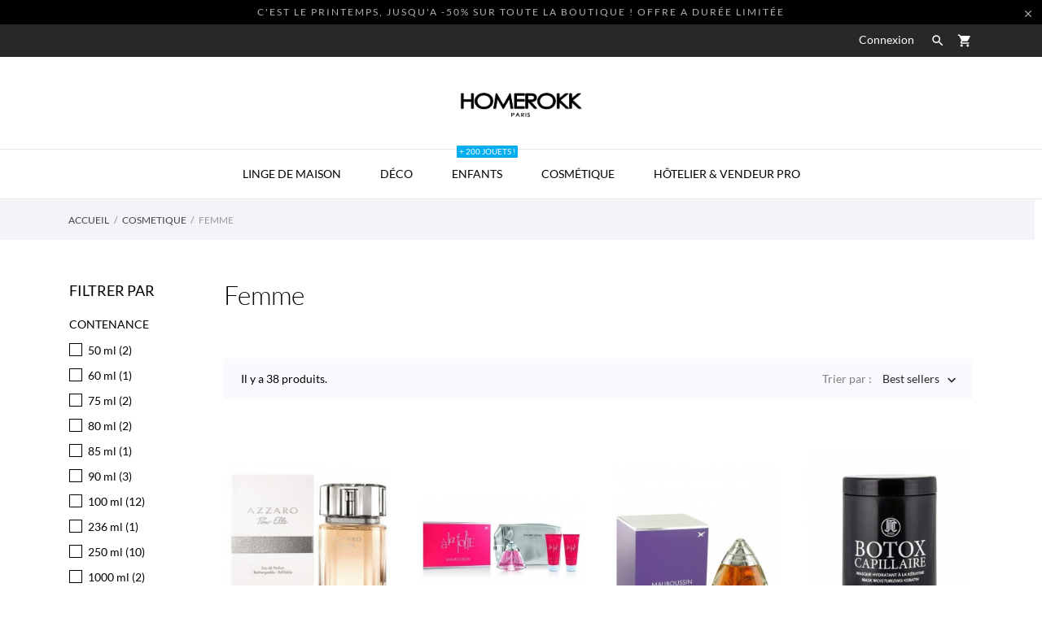

--- FILE ---
content_type: text/html; charset=utf-8
request_url: https://homerokk.fr/82-femme
body_size: 31809
content:
<!doctype html>
 <html lang="fr">

 <head>
  
  
  <meta charset="utf-8">


  <meta http-equiv="x-ua-compatible" content="ie=edge">



  <title>Femme</title>
<script data-keepinline="true">
    var ajaxGetProductUrl = '//homerokk.fr/module/cdc_googletagmanager/async?obj=cart-action';

/* datalayer */
dataLayer = window.dataLayer || [];
dataLayer.push({"pageCategory":"category","ecommerce":{"currencyCode":"EUR","impressions":[{"name":"AZZARO - POUR ELLE - 75 ML","id":"471","reference":"azzaro_pourelle_homrk","price":"99.99","brand":"Azzaro","category":"Femme","link":"azzaro-pour-elle","price_tax_exc":"83.33","wholesale_price":"0","list":"category","position":1},{"name":"MAUBOUSSIN - COFFRET A LA FOLIE","id":"411","reference":"maub_coff_alafolie.homrk","price":"89.99","brand":"Mauboussin","category":"Femme","link":"mauboussin-coffret-a-la-folie","price_tax_exc":"74.99","wholesale_price":"0","list":"category","position":2},{"name":"MAUBOUSSIN - ORIGINAL FEMME - 100 ML","id":"446","reference":"maub_violet_homrk","price":"70.99","brand":"Mauboussin","category":"Femme","link":"mauboussin-pour-femme","price_tax_exc":"59.16","wholesale_price":"0","list":"category","position":3},{"name":"Botox Capillaire - JEAN MICHEL CAVADA","id":"1534","reference":"botox_jmc_homrk","price":"32.99","category":"Femme","link":"botox-capillaire-jean-michel-cavada-homerokk","price_tax_exc":"27.49","wholesale_price":"0","list":"category","position":4},{"name":"COCONUT PASSION BRUME VICTORIA'S SECRET 250 ML","id":"1374","reference":"vs_coconutpassion_homerkk","price":"35.99","brand":"Victoria secret","category":"Femme","link":"brume-victoria-s-secret-coconut-passion-250-ml","price_tax_exc":"29.99","wholesale_price":"6.4","list":"category","position":5},{"name":"RUSH BRUME VICTORIA'S SECRET 250 ML","id":"1372","reference":"vs_rush_homrkk","price":"35.99","brand":"Victoria secret","category":"Femme","link":"brume-victoria-s-secret-rush-250-ml","price_tax_exc":"29.99","wholesale_price":"6.4","list":"category","position":6},{"name":"MAUBOUSSIN - PROMISE ME - 90 ML","id":"441","reference":"maub_promiseme_homrk","price":"70.99","brand":"Mauboussin","category":"Femme","link":"mauboussin-promise-me","price_tax_exc":"59.16","wholesale_price":"0","list":"category","position":7},{"name":"MAUBOUSSIN - PROMISE ME INTENSE - 90 ML","id":"440","reference":"maub_promisemeintense_homrk","price":"70.99","brand":"Mauboussin","category":"Femme","link":"mauboussin-promise-me-intense","price_tax_exc":"59.16","wholesale_price":"0","list":"category","position":8},{"name":"AMBER ROMANCE BRUME VICTORIA'S SECRET 250 ML","id":"1371","reference":"vs_amberromance_homrkk","price":"35.99","brand":"Victoria secret","category":"Femme","link":"brume-victoria-s-secret-amber-romance-250-ml","price_tax_exc":"29.99","wholesale_price":"6.4","list":"category","position":9},{"name":"VELVET PETALS BRUME VICTORIA'S SECRET 250 ML","id":"1376","reference":"vs_velvetpetals_homerkk","price":"35.99","brand":"Victoria secret","category":"Femme","link":"brume-victoria-s-secret-velvet-petals-250-ml","price_tax_exc":"29.99","wholesale_price":"6.4","list":"category","position":10},{"name":"TEMPTATION BRUME VICTORIA'S SECRET 250 ML","id":"1375","reference":"vs_temptation_homerkk","price":"35.99","brand":"Victoria secret","category":"Femme","link":"brume-victoria-s-secret-temptation-250-ml","price_tax_exc":"29.99","wholesale_price":"6.4","list":"category","position":11},{"name":"AQUA KISS BRUME VICTORIA'S SECRET 250ML","id":"539","reference":"vs_aquakiss_homrk","price":"35.99","brand":"Victoria secret","category":"Femme","link":"victoria-secret-aqua-kiss","price_tax_exc":"29.99","wholesale_price":"0","list":"category","position":12},{"name":"MAUBOUSSIN ELIXIR - POUR ELLE - 100 ML","id":"444","reference":"maub_pourelle_homrk","price":"70.99","brand":"Mauboussin","category":"Femme","link":"mauboussin-pour-elle","price_tax_exc":"59.16","wholesale_price":"0","list":"category","position":13},{"name":"BOUCHERON - PLACE VENDOME EDT - 100ML","id":"431","reference":"boucheron_placevendôme_homrk","price":"139.99","brand":"Boucheron","category":"Femme","link":"boucheron-place-vendome","price_tax_exc":"116.66","wholesale_price":"0","list":"category","position":14},{"name":"LANVIN - JEANNE - 100 ML","id":"485","reference":"lanvin_jeanne_homrk","price":"99.99","brand":"Lanvin","category":"Femme","link":"lanvin-jeanne","price_tax_exc":"83.33","wholesale_price":"0","list":"category","position":15},{"name":"MAUBOUSSIN - ELIXIR POUR ELLE - 100ML","id":"443","reference":"maub_elixirpourelle_homrk","price":"70.99","brand":"Mauboussin","category":"Femme","link":"mauboussin-elixir-pour-elle","price_tax_exc":"59.16","wholesale_price":"0","list":"category","position":16},{"name":"CALVIN KLEIN - ONE - 200ML","id":"406","reference":"CK_one_homrk","price":"139.99","category":"Femme","link":"calvin-klein-one-200ml","price_tax_exc":"116.66","wholesale_price":"0","list":"category","position":17},{"name":"Mauboussin - Une Histoire de Femme Sensuelle - 60ML","id":"384","reference":"maub_unehistdefemme_homrk","price":"70.99","brand":"Mauboussin","category":"Femme","link":"mauboussin-pour-femme-une-histoire-de-femme-sensuelle-","price_tax_exc":"59.16","wholesale_price":"0","list":"category","position":18},{"name":"Botox Capillaire - PROHAIR PROFESSIONAL","id":"1535","reference":"botox_orange_prohair_homrk","price":"39.99","category":"Femme","link":"botox-capillaire-prohair-profesionall","price_tax_exc":"33.33","wholesale_price":"0","list":"category","position":19},{"name":"LOVE SPELL BRUME VICTORIA'S SECRET 250 ML","id":"537","reference":"vs_lovespell_homrk","price":"35.99","brand":"Victoria secret","category":"Femme","link":"victoria-secret","price_tax_exc":"29.99","wholesale_price":"0","list":"category","position":20},{"name":"VICTORIA SECRET TOTAL FLIRT","id":"536","reference":"vs_totalflirt_homrk","price":"35.99","brand":"Victoria secret","category":"Femme","link":"victoria-secret-total-flirt","price_tax_exc":"29.99","wholesale_price":"0","list":"category","position":21},{"name":"BURBERRY - LONDON - 100 ML","id":"473","reference":"burberry_london_homrk","price":"149.99","brand":"Burberry","category":"Femme","link":"burberry-london","price_tax_exc":"124.99","wholesale_price":"0","list":"category","position":22},{"name":"BOUCHERON - QUATRE FEMME - 100ML","id":"455","reference":"boucheron_quatrefemme_homrk","price":"139.99","brand":"Boucheron","category":"Femme","link":"boucheron-quatre-femme","price_tax_exc":"116.66","wholesale_price":"0","list":"category","position":23},{"name":"LANVIN - MARRY ME - 75ML","id":"448","reference":"lanvin_marryme_homrk","price":"99.99","brand":"Lanvin","category":"Femme","link":"lanvin-marry-me-","price_tax_exc":"83.33","wholesale_price":"0","list":"category","position":24},{"name":"MAUBOUSSIN - COFFRET ELIXIR","id":"412","reference":"maub_coffr_elixir_homrk","price":"89.99","brand":"Mauboussin","category":"Femme","link":"mauboussin-coffret-elixir","price_tax_exc":"74.99","wholesale_price":"0","list":"category","position":25},{"name":"ROMANTIC BRUME VICTORIA'S SECRET 250 ML","id":"1373","reference":"vs_romantic_homerkk","price":"35.99","brand":"Victoria secret","category":"Femme","link":"brume-victoria-s-secret-romantic-250-ml","price_tax_exc":"29.99","wholesale_price":"6.4","list":"category","position":26},{"name":"REPETTO LE BALLET DE NOEL","id":"556","reference":"repetto_balletnoel_homrk","price":"129.99","brand":"Repetto","category":"Femme","link":"repetto-le-ballet-de-noel","price_tax_exc":"108.33","wholesale_price":"0","list":"category","position":27},{"name":"COFFRET CALVIN KLEIN ETERNITY","id":"541","reference":"coffretck_eternity_homrk","price":"169.99","category":"Femme","link":"calvin-klein","price_tax_exc":"141.66","wholesale_price":"0","list":"category","position":28},{"name":"VICTORIA SECRET AQUA KISS LOTION PARFUMEE","id":"532","reference":"vs_aquakiss_homrk","price":"35.99","brand":"Victoria secret","category":"Femme","link":"victoria-secret-aqua-kiss-lotion-parfumee","price_tax_exc":"29.99","wholesale_price":"0","list":"category","position":29},{"name":"MAUBOUSSIN - SECRET D’ARIELLE - 50ML","id":"482","reference":"maub_secretd’arielle_homrk","price":"70.99","brand":"Mauboussin","category":"Femme","link":"mauboussin-secret-darielle","price_tax_exc":"59.16","wholesale_price":"0","list":"category","position":30}]}});
/* call to GTM Tag */
(function(w,d,s,l,i){w[l]=w[l]||[];w[l].push({'gtm.start':
new Date().getTime(),event:'gtm.js'});var f=d.getElementsByTagName(s)[0],
j=d.createElement(s),dl=l!='dataLayer'?'&l='+l:'';j.async=true;j.src=
'https://www.googletagmanager.com/gtm.js?id='+i+dl;f.parentNode.insertBefore(j,f);
})(window,document,'script','dataLayer','GTM-NNF9GQG');

/* async call to avoid cache system for dynamic data */
dataLayer.push({
  'event': 'datalayer_ready'
});
</script>
  <meta name="description" content="">
  <meta name="keywords" content="">
        <link rel="canonical" href="https://homerokk.fr/82-femme">
  


  <meta name="viewport" content="width=device-width, initial-scale=1">



  <link rel="icon" type="image/vnd.microsoft.icon" href="/img/favicon.ico?1586313240">
  <link rel="shortcut icon" type="image/x-icon" href="/img/favicon.ico?1586313240">



    <link rel="stylesheet" href="https://homerokk.fr/modules/anscrolltop/views/css/ionicons.min.css" type="text/css" media="all">
  <link rel="stylesheet" href="https://homerokk.fr/themes/charme/assets/css/theme.css" type="text/css" media="all">
  <link rel="stylesheet" href="https://homerokk.fr/themes/charme/assets/css/photoswipe.css" type="text/css" media="all">
  <link rel="stylesheet" href="https://homerokk.fr/themes/charme/assets/css/default-skin.css" type="text/css" media="all">
  <link rel="stylesheet" href="https://homerokk.fr/modules/blockreassurance/views/css/front.css" type="text/css" media="all">
  <link rel="stylesheet" href="https://homerokk.fr/modules/an_theme/views/fonts/lato/lato.css" type="text/css" media="all">
  <link rel="stylesheet" href="//fonts.googleapis.com/css?family=Yesteryear" type="text/css" media="all">
  <link rel="stylesheet" href="https://homerokk.fr/modules/paypal/views/css/paypal_fo.css" type="text/css" media="all">
  <link rel="stylesheet" href="https://homerokk.fr/modules/ps_facetedsearch/views/dist/front.css" type="text/css" media="all">
  <link rel="stylesheet" href="https://homerokk.fr/modules/productcomments/views/css/productcomments.css" type="text/css" media="all">
  <link rel="stylesheet" href="https://homerokk.fr/themes/charme/modules/an_productattributes/views/css/front.css" type="text/css" media="all">
  <link rel="stylesheet" href="https://homerokk.fr/js/jquery/ui/themes/base/minified/jquery-ui.min.css" type="text/css" media="all">
  <link rel="stylesheet" href="https://homerokk.fr/js/jquery/ui/themes/base/minified/jquery.ui.theme.min.css" type="text/css" media="all">
  <link rel="stylesheet" href="https://homerokk.fr/modules/ps_imageslider/css/homeslider.css" type="text/css" media="all">
  <link rel="stylesheet" href="https://homerokk.fr/modules/anscrolltop/views/css/1247f4c2ee260d35f2489e2e0eb9125d.css" type="text/css" media="all">
  <link rel="stylesheet" href="https://homerokk.fr/themes/charme/modules/an_megamenu/views/css/front.css" type="text/css" media="all">
  <link rel="stylesheet" href="https://homerokk.fr/modules/an_theme/views/css/4ba733f0cc4c151a29cca861bc92ff9f.css" type="text/css" media="all">
  <link rel="stylesheet" href="https://homerokk.fr/modules/an_hurry_up/views/css/front.css" type="text/css" media="all">
  <link rel="stylesheet" href="https://homerokk.fr/modules/anthemeblocks/views/css/owl.carousel.min.css" type="text/css" media="all">
  <link rel="stylesheet" href="https://homerokk.fr/modules/anthemeblocks/views/templates/front/homeslider/css/homeslider.css" type="text/css" media="all">
  <link rel="stylesheet" href="https://homerokk.fr/modules/anthemeblocks/views/templates/front/advantagestype1/css/advantagestype1.css" type="text/css" media="all">
  <link rel="stylesheet" href="https://homerokk.fr/modules/anthemeblocks/views/css/owl.carousel.min.css" type="text/css" media="all">
  <link rel="stylesheet" href="https://homerokk.fr/modules/anthemeblocks/views/templates/front/productblocksslider/css/productblocksslider.css" type="text/css" media="all">
  <link rel="stylesheet" href="https://homerokk.fr/modules/anthemeblocks/views/templates/front/bannertype1/css/bannertype1.css" type="text/css" media="all">
  <link rel="stylesheet" href="https://homerokk.fr/modules/anthemeblocks/views/templates/front/paymentsmethod/css/paymentsmethod.css" type="text/css" media="all">
  <link rel="stylesheet" href="https://homerokk.fr/modules/anthemeblocks/views/templates/front/reassurance/css/reassurance.css" type="text/css" media="all">
  <link rel="stylesheet" href="https://homerokk.fr/modules/anthemeblocks/views/templates/front/freeshippingline/css/freeshippingline.css" type="text/css" media="all">
  <link rel="stylesheet" href="https://homerokk.fr/modules/anthemeblocks/views/templates/front/real_time_visitor_counter/css/real_time_visitor_counter.css" type="text/css" media="all">
  <link rel="stylesheet" href="https://homerokk.fr/modules/anthemeblocks/views/templates/front/clientservice/css/clientservice.css" type="text/css" media="all">
  <link rel="stylesheet" href="https://homerokk.fr/modules/anthemeblocks/views/css/front.css" type="text/css" media="all">
  <link rel="stylesheet" href="https://homerokk.fr/modules/an_theme/views/css/sidebarcart.css" type="text/css" media="all">
  <link rel="stylesheet" href="https://homerokk.fr/modules/an_theme/views/css/header1.css" type="text/css" media="all">
  <link rel="stylesheet" href="https://homerokk.fr/modules/an_theme/views/css/7b9746b46b2707a9d17334649c87556a.css" type="text/css" media="all">




  

  <script type="text/javascript">
        var pixel_fc = "https:\/\/homerokk.fr\/module\/pspixel\/FrontAjaxPixel";
        var prestashop = {"cart":{"products":[],"totals":{"total":{"type":"total","label":"Total","amount":0,"value":"0,00\u00a0\u20ac"},"total_including_tax":{"type":"total","label":"Total TTC","amount":0,"value":"0,00\u00a0\u20ac"},"total_excluding_tax":{"type":"total","label":"Total HT :","amount":0,"value":"0,00\u00a0\u20ac"}},"subtotals":{"products":{"type":"products","label":"Sous-total","amount":0,"value":"0,00\u00a0\u20ac"},"discounts":null,"shipping":{"type":"shipping","label":"Livraison","amount":0,"value":"gratuit"},"tax":null},"products_count":0,"summary_string":"0 articles","vouchers":{"allowed":1,"added":[]},"discounts":[],"minimalPurchase":0,"minimalPurchaseRequired":""},"currency":{"name":"Euro","iso_code":"EUR","iso_code_num":"978","sign":"\u20ac"},"customer":{"lastname":null,"firstname":null,"email":null,"birthday":null,"newsletter":null,"newsletter_date_add":null,"optin":null,"website":null,"company":null,"siret":null,"ape":null,"is_logged":false,"gender":{"type":null,"name":null},"addresses":[]},"language":{"name":"Fran\u00e7ais (French)","iso_code":"fr","locale":"fr-FR","language_code":"fr","is_rtl":"0","date_format_lite":"d\/m\/Y","date_format_full":"d\/m\/Y H:i:s","id":1},"page":{"title":"","canonical":"https:\/\/homerokk.fr\/82-femme","meta":{"title":"Femme","description":"","keywords":null,"robots":"index"},"page_name":"category","body_classes":{"lang-fr":true,"lang-rtl":false,"country-FR":true,"currency-EUR":true,"layout-left-column":true,"page-category":true,"tax-display-enabled":true,"category-id-82":true,"category-Femme":true,"category-id-parent-49":true,"category-depth-level-3":true},"admin_notifications":[]},"shop":{"name":"Homerokk","logo":"\/img\/homerokk-logo-1586313240.jpg","stores_icon":"\/img\/logo_stores.png","favicon":"\/img\/favicon.ico"},"urls":{"base_url":"https:\/\/homerokk.fr\/","current_url":"https:\/\/homerokk.fr\/82-femme","shop_domain_url":"https:\/\/homerokk.fr","img_ps_url":"https:\/\/homerokk.fr\/img\/","img_cat_url":"https:\/\/homerokk.fr\/img\/c\/","img_lang_url":"https:\/\/homerokk.fr\/img\/l\/","img_prod_url":"https:\/\/homerokk.fr\/img\/p\/","img_manu_url":"https:\/\/homerokk.fr\/img\/m\/","img_sup_url":"https:\/\/homerokk.fr\/img\/su\/","img_ship_url":"https:\/\/homerokk.fr\/img\/s\/","img_store_url":"https:\/\/homerokk.fr\/img\/st\/","img_col_url":"https:\/\/homerokk.fr\/img\/co\/","img_url":"https:\/\/homerokk.fr\/themes\/charme\/assets\/img\/","css_url":"https:\/\/homerokk.fr\/themes\/charme\/assets\/css\/","js_url":"https:\/\/homerokk.fr\/themes\/charme\/assets\/js\/","pic_url":"https:\/\/homerokk.fr\/upload\/","pages":{"address":"https:\/\/homerokk.fr\/adresse","addresses":"https:\/\/homerokk.fr\/adresses","authentication":"https:\/\/homerokk.fr\/connexion","cart":"https:\/\/homerokk.fr\/panier","category":"https:\/\/homerokk.fr\/index.php?controller=category","cms":"https:\/\/homerokk.fr\/index.php?controller=cms","contact":"https:\/\/homerokk.fr\/nous-contacter","discount":"https:\/\/homerokk.fr\/reduction","guest_tracking":"https:\/\/homerokk.fr\/suivi-commande-invite","history":"https:\/\/homerokk.fr\/historique-commandes","identity":"https:\/\/homerokk.fr\/identite","index":"https:\/\/homerokk.fr\/","my_account":"https:\/\/homerokk.fr\/mon-compte","order_confirmation":"https:\/\/homerokk.fr\/confirmation-commande","order_detail":"https:\/\/homerokk.fr\/index.php?controller=order-detail","order_follow":"https:\/\/homerokk.fr\/suivi-commande","order":"https:\/\/homerokk.fr\/commande","order_return":"https:\/\/homerokk.fr\/index.php?controller=order-return","order_slip":"https:\/\/homerokk.fr\/avoirs","pagenotfound":"https:\/\/homerokk.fr\/page-introuvable","password":"https:\/\/homerokk.fr\/recuperation-mot-de-passe","pdf_invoice":"https:\/\/homerokk.fr\/index.php?controller=pdf-invoice","pdf_order_return":"https:\/\/homerokk.fr\/index.php?controller=pdf-order-return","pdf_order_slip":"https:\/\/homerokk.fr\/index.php?controller=pdf-order-slip","prices_drop":"https:\/\/homerokk.fr\/promotions","product":"https:\/\/homerokk.fr\/index.php?controller=product","search":"https:\/\/homerokk.fr\/recherche","sitemap":"https:\/\/homerokk.fr\/sitemap","stores":"https:\/\/homerokk.fr\/magasins","supplier":"https:\/\/homerokk.fr\/fournisseur","register":"https:\/\/homerokk.fr\/connexion?create_account=1","order_login":"https:\/\/homerokk.fr\/commande?login=1"},"alternative_langs":{"fr":"https:\/\/homerokk.fr\/82-femme"},"theme_assets":"\/themes\/charme\/assets\/","actions":{"logout":"https:\/\/homerokk.fr\/?mylogout="},"no_picture_image":{"bySize":{"thumb_cover":{"url":"https:\/\/homerokk.fr\/img\/p\/fr-default-thumb_cover.jpg","width":90,"height":120},"small_default":{"url":"https:\/\/homerokk.fr\/img\/p\/fr-default-small_default.jpg","width":99,"height":132},"cart_default":{"url":"https:\/\/homerokk.fr\/img\/p\/fr-default-cart_default.jpg","width":112,"height":150},"menu_default":{"url":"https:\/\/homerokk.fr\/img\/p\/fr-default-menu_default.jpg","width":135,"height":180},"catalog_small":{"url":"https:\/\/homerokk.fr\/img\/p\/fr-default-catalog_small.jpg","width":184,"height":245},"catalog_medium":{"url":"https:\/\/homerokk.fr\/img\/p\/fr-default-catalog_medium.jpg","width":255,"height":340},"home_default":{"url":"https:\/\/homerokk.fr\/img\/p\/fr-default-home_default.jpg","width":255,"height":340},"medium_default":{"url":"https:\/\/homerokk.fr\/img\/p\/fr-default-medium_default.jpg","width":452,"height":452},"catalog_large":{"url":"https:\/\/homerokk.fr\/img\/p\/fr-default-catalog_large.jpg","width":398,"height":531},"large_default":{"url":"https:\/\/homerokk.fr\/img\/p\/fr-default-large_default.jpg","width":800,"height":800},"full_default":{"url":"https:\/\/homerokk.fr\/img\/p\/fr-default-full_default.jpg","width":800,"height":1062}},"small":{"url":"https:\/\/homerokk.fr\/img\/p\/fr-default-thumb_cover.jpg","width":90,"height":120},"medium":{"url":"https:\/\/homerokk.fr\/img\/p\/fr-default-catalog_medium.jpg","width":255,"height":340},"large":{"url":"https:\/\/homerokk.fr\/img\/p\/fr-default-full_default.jpg","width":800,"height":1062},"legend":""}},"configuration":{"display_taxes_label":true,"display_prices_tax_incl":true,"is_catalog":false,"show_prices":true,"opt_in":{"partner":true},"quantity_discount":{"type":"price","label":"Prix"},"voucher_enabled":1,"return_enabled":0},"field_required":[],"breadcrumb":{"links":[{"title":"Accueil","url":"https:\/\/homerokk.fr\/"},{"title":"COSMETIQUE","url":"https:\/\/homerokk.fr\/49-cosmetique"},{"title":"Femme","url":"https:\/\/homerokk.fr\/82-femme"}],"count":3},"link":{"protocol_link":"https:\/\/","protocol_content":"https:\/\/"},"time":1769644819,"static_token":"bbac43b9a964808af325d4e876eabca6","token":"2a1830d64111fd9471ed5c09cbe77441"};
        var psemailsubscription_subscription = "https:\/\/homerokk.fr\/module\/ps_emailsubscription\/subscription";
        var psr_icon_color = "#E72C2C";
      </script>



  
<script type="text/javascript">
	(window.gaDevIds=window.gaDevIds||[]).push('d6YPbH');
	(function(i,s,o,g,r,a,m){i['GoogleAnalyticsObject']=r;i[r]=i[r]||function(){
	(i[r].q=i[r].q||[]).push(arguments)},i[r].l=1*new Date();a=s.createElement(o),
	m=s.getElementsByTagName(o)[0];a.async=1;a.src=g;m.parentNode.insertBefore(a,m)
	})(window,document,'script','https://www.google-analytics.com/analytics.js','ga');

            ga('create', 'UA-144556024-1', 'auto');
                        ga('send', 'pageview');
    
    ga('require', 'ec');
</script>

<script>
	var an_productattributes = {
		controller: "https://homerokk.fr/module/an_productattributes/ajax",
		config: JSON.parse('{\"type_view\":\"standart\",\"display_add_to_cart\":\"1\",\"display_quantity\":\"1\",\"display_labels\":\"0\",\"product_miniature\":\".js-product-miniature\",\"thumbnail_container\":\".thumbnail-container\",\"price\":\".price\",\"regular_price\":\".regular-price\",\"product_price_and_shipping\":\".product-price-and-shipping\",\"separator\":\" \\/ \",\"background_sold_out\":\"#ffc427\",\"color_sold_out\":\"#ffffff\",\"background_sale\":\"#e53d60\",\"color_sale\":\"#ffffff\",\"display_prices\":\"1\"}'),
	}
</script><!-- Facebook Pixel Code -->

<script>
    !function(f,b,e,v,n,t,s)
    {if(f.fbq)return;n=f.fbq=function(){n.callMethod? n.callMethod.apply(n,arguments):n.queue.push(arguments)};
    if(!f._fbq)f._fbq=n;n.push=n;n.loaded=!0;n.version='2.0';n.agent='plprestashop-download'; // n.agent to keep because of partnership
    n.queue=[];t=b.createElement(e);t.async=!0;
    t.src=v;s=b.getElementsByTagName(e)[0];
    s.parentNode.insertBefore(t,s)}(window, document,'script', 'https://connect.facebook.net/en_US/fbevents.js');

            fbq('init', '2590438497940226');
        
    fbq('track', 'PageView');
</script>

<noscript>
    <img height="1" width="1" style="display:none" src="https://www.facebook.com/tr?id=2590438497940226&ev=PageView&noscript=1"/>
</noscript>

<!-- End Facebook Pixel Code -->

<!-- Set Facebook Pixel Product Export -->
<!-- END OF Set Facebook Pixel Product Export -->

    
        <script>
            fbq('trackCustom', 'ViewCategory', {content_name: 'Femme FR', content_category: 'Accueil > COSMETIQUE > Femme', content_ids: ['397', '384', '418', '412', '411', '408', '406', '404', '440', '431'], content_type: 'product'});
        </script>
    





  
</head>

<body id="category" class="lang-fr country-fr currency-eur layout-left-column page-category tax-display-enabled category-id-82 category-femme category-id-parent-49 category-depth-level-3">

  
  <!-- Google Tag Manager (noscript) -->
<noscript><iframe src="https://www.googletagmanager.com/ns.html?id=GTM-NNF9GQG"
height="0" width="0" style="display:none;visibility:hidden"></iframe></noscript>
<!-- End Google Tag Manager (noscript) -->

  

  <main>
    
        

    <header id="header" class="header1">
      
       
 <div class="header-banner">
  <a class="anthemeshipping-link" href="https://homerokk.fr/">
<div class="anthemeshipping-line">
   <p>C'est le printemps, jusqu'a -50% sur toute la boutique ! offre a durée limitée</p>
   <a class="btn-close-line"><i class="material-icons">&#xE5CD;</i></a>
</div>
</a>

</div>



<nav class="header-nav">
  <div class="container">
    <div class="row">
      <div class="hidden-sm-down">
         <div class="
                                                col-md-4
                          col-xs-12 left-nav" >
             
             
                         </div>
                        <div class="col-lg-4 col-md-4 col-sm-4">
              <div id="_desktop_social">
                
  <div class="block-social">
    <ul>
          </ul>
  </div>


              </div>
            </div>
                      <div class="
                                          col-md-4
                         right-nav">
              <div id="_desktop_user_info">
   <div class="user-info">
                <a
           href="https://homerokk.fr/mon-compte"
           title="Identifiez-vous"
           rel="nofollow"
         >
                                                                                 <span class="account-login">Connexion</span>
                           </a>
              <!--
            <a
         href="https://homerokk.fr/mon-compte"
         title="Identifiez-vous"
         rel="nofollow"
       >
         <span>Sign Up</span>
       </a>
          -->
   </div>
 </div>
 
                             <div class="btn-search-open" data-status='open-search'>
                  <i class="material-icons search" data-status='open-search'>&#xE8B6;</i>
                </div>
                           <div id="_desktop_cart">
  <div class="blockcart cart-preview js-sidebar-cart-trigger inactive" data-refresh-url="//homerokk.fr/module/ps_shoppingcart/ajax">
    <div class="header">
        <a class="blockcart-link" rel="nofollow" href="//homerokk.fr/panier?action=show">
                       <i class="material-icons shopping-cart">shopping_cart</i>
                                                                                                   <span class="cart-products-count">Panier: 0</span>
        </a>
    </div>
    <div class="cart-dropdown js-cart-source hidden-xs-up">
      <div class="cart-dropdown-wrapper">
        <div class="cart-title">
          <h4 class="text-center">Panier</h4>
        </div>
                  <div class="no-items">
            Il n'y a plus d'articles dans votre panier
          </div>
              </div>
    </div>

  </div>
</div>


           </div>

      </div>
      <div class="hidden-md-up text-xs-center mobile">
        <div class="pull-xs-left" id="menu-icon">
            <svg 
            xmlns="http://www.w3.org/2000/svg"
            xmlns:xlink="http://www.w3.org/1999/xlink"
            width="19px" height="17px">
           <path fill-rule="evenodd"  fill="rgb(0, 0, 0)"
            d="M18.208,9.273 L0.792,9.273 C0.354,9.273 0.000,8.927 0.000,8.500 C0.000,8.073 0.354,7.727 0.792,7.727 L18.208,7.727 C18.645,7.727 19.000,8.073 19.000,8.500 C19.000,8.927 18.646,9.273 18.208,9.273 ZM18.208,1.545 L0.792,1.545 C0.354,1.545 0.000,1.199 0.000,0.773 C0.000,0.346 0.354,-0.000 0.792,-0.000 L18.208,-0.000 C18.645,-0.000 19.000,0.346 19.000,0.773 C19.000,1.199 18.646,1.545 18.208,1.545 ZM0.792,15.455 L18.208,15.455 C18.645,15.455 19.000,15.801 19.000,16.227 C19.000,16.654 18.646,17.000 18.208,17.000 L0.792,17.000 C0.354,17.000 0.000,16.654 0.000,16.227 C0.000,15.801 0.354,15.455 0.792,15.455 Z"/>
           </svg>
        </div>
        <div class="pull-xs-right" id="_mobile_cart"></div>
        <div class="top-logo" id="_mobile_logo"></div>
        <div class="pull-xs-right search-widget" id="_mobile_search_widget"></div>
        <div class="clearfix"></div>
      </div>
    </div>
  </div>
</nav>



<div class="header-top">
         <div class="col-md-2 hidden-sm-down" id="_desktop_logo">
	<a href="https://homerokk.fr/">
					<img class="logo img-responsive" src="/img/homerokk-logo-1586313240.jpg" alt="Homerokk">
			</a>
</div>

      <div class="navigation position-static">

        <div class="container">
          <div class="row">
            <div class="amega-menu hidden-sm-down">
<div id="amegamenu" class="">
  <div class="fixed-menu-container">
  
  <ul class="anav-top">
    <li class="amenu-item mm-1 plex">
    <a href="https://homerokk.fr/45-linge-de-maison" class="amenu-link">      Linge de maison
          </a>
        <span class="mobile-toggle-plus"><i class="caret-down-icon"></i></span>
    <div class="adropdown adropdown-1" >
      
      <div class="dropdown-bgimage" ></div>
      
           
            <div class="dropdown-content acontent-1 dd-5">
		                            <div class="categories-grid">
                      	
					<div class="category-item level-1">
						<p class="h5 category-title"><a href="https://homerokk.fr/50-housse-de-couette" title="Housse De Couette">Housse De Couette</a></p>
						
					</div>
				
					<div class="category-item level-1">
						<p class="h5 category-title"><a href="https://homerokk.fr/51-drap-housse" title="Drap Housse">Drap Housse</a></p>
						
					</div>
				
					<div class="category-item level-1">
						<p class="h5 category-title"><a href="https://homerokk.fr/52-drap-plat" title="Drap Plat">Drap Plat</a></p>
						
					</div>
				
					<div class="category-item level-1">
						<p class="h5 category-title"><a href="https://homerokk.fr/53-taie-d-oreiller" title="Taie D'oreiller">Taie D'oreiller</a></p>
						
					</div>
				
					<div class="category-item level-1">
						<p class="h5 category-title"><a href="https://homerokk.fr/54-taie-traversin" title="Taie Traversin ">Taie Traversin </a></p>
						
					</div>
				
          </div>
          
              </div>
                 
            <div class="dropdown-content acontent-1 dd-6">
		                            <div class="categories-grid">
                      	
					<div class="category-item level-1">
						<p class="h5 category-title"><a href="https://homerokk.fr/55-couvre-lit-et-boutis" title="Couvre lit et Boutis">Couvre lit et Boutis</a></p>
						
					</div>
				
					<div class="category-item level-1">
						<p class="h5 category-title"><a href="https://homerokk.fr/56-protection-de-literie" title="Protection de literie ">Protection de literie </a></p>
						
					</div>
				
					<div class="category-item level-1">
						<p class="h5 category-title"><a href="https://homerokk.fr/57-oreiller-et-traversin" title="Oreiller et Traversin ">Oreiller et Traversin </a></p>
						
					</div>
				
					<div class="category-item level-1">
						<p class="h5 category-title"><a href="https://homerokk.fr/58-couette" title="Couette ">Couette </a></p>
						
					</div>
				
					<div class="category-item level-1">
						<p class="h5 category-title"><a href="https://homerokk.fr/62-plaid-et-jete" title="Plaid et jeté">Plaid et jeté</a></p>
						
					</div>
				
					<div class="category-item level-1">
						<p class="h5 category-title"><a href="https://homerokk.fr/71-langes-bebe" title="Langes Bébé">Langes Bébé</a></p>
						
					</div>
				
					<div class="category-item level-1">
						<p class="h5 category-title"><a href="https://homerokk.fr/73-parure-a-motifs" title="Parure à motifs">Parure à motifs</a></p>
						
					</div>
				
          </div>
          
              </div>
                </div>
      </li>
    <li class="amenu-item mm-2 plex">
    <span class="amenu-link">      Déco
          </span>
        <span class="mobile-toggle-plus"><i class="caret-down-icon"></i></span>
    <div class="adropdown adropdown-1" >
      
      <div class="dropdown-bgimage" ></div>
      
           
            <div class="dropdown-content acontent-1 dd-1">
		                            <div class="categories-grid">
                      	
					<div class="category-item level-1">
						<p class="h5 category-title"><a href="https://homerokk.fr/59-rideau-occultant" title="Rideau occultant">Rideau occultant</a></p>
						
					</div>
				
					<div class="category-item level-1">
						<p class="h5 category-title"><a href="https://homerokk.fr/60-voilages" title="Voilages">Voilages</a></p>
						
					</div>
				
					<div class="category-item level-1">
						<p class="h5 category-title"><a href="https://homerokk.fr/61-rideau-isolant-thermique" title="Rideau Isolant / Thermique">Rideau Isolant / Thermique</a></p>
						
					</div>
				
					<div class="category-item level-1">
						<p class="h5 category-title"><a href="https://homerokk.fr/63-galette-coussin-de-chaise" title="Galette / Coussin de chaise">Galette / Coussin de chaise</a></p>
						
					</div>
				
					<div class="category-item level-1">
						<p class="h5 category-title"><a href="https://homerokk.fr/64-housse-de-canape" title="Housse de canapé ">Housse de canapé </a></p>
						
					</div>
				
					<div class="category-item level-1">
						<p class="h5 category-title"><a href="https://homerokk.fr/65-housse-de-chaise" title="Housse de chaise">Housse de chaise</a></p>
						
					</div>
				
					<div class="category-item level-1">
						<p class="h5 category-title"><a href="https://homerokk.fr/66-nappe-de-table" title="Nappe de table ">Nappe de table </a></p>
						
					</div>
				
					<div class="category-item level-1">
						<p class="h5 category-title"><a href="https://homerokk.fr/67-serviette-de-table" title="Serviette de Table">Serviette de Table</a></p>
						
					</div>
				
					<div class="category-item level-1">
						<p class="h5 category-title"><a href="https://homerokk.fr/72-banc-coffre-de-rangement" title="Banc / Coffre de rangement">Banc / Coffre de rangement</a></p>
						
					</div>
				
					<div class="category-item level-1">
						<p class="h5 category-title"><a href="https://homerokk.fr/74-autre" title="AUTRE ">AUTRE </a></p>
						
					</div>
				
          </div>
          
              </div>
                </div>
      </li>
    <li class="amenu-item mm-3 plex">
    <a href="https://homerokk.fr/47-enfants" class="amenu-link">      Enfants
      <sup style="background-color: #00adef; color: #00adef;"><span>+ 200 Jouets !</span></sup>    </a>
        <span class="mobile-toggle-plus"><i class="caret-down-icon"></i></span>
    <div class="adropdown adropdown-1" >
      
      <div class="dropdown-bgimage" ></div>
      
           
            <div class="dropdown-content acontent-1 dd-2">
		                            <div class="categories-grid">
                      	
					<div class="category-item level-1">
						<p class="h5 category-title"><a href="https://homerokk.fr/75-parure-disney" title="Parure - Disney ">Parure - Disney </a></p>
						
					</div>
				
					<div class="category-item level-1">
						<p class="h5 category-title"><a href="https://homerokk.fr/76-plaid-disney" title="Plaid - Disney">Plaid - Disney</a></p>
						
					</div>
				
					<div class="category-item level-1">
						<p class="h5 category-title"><a href="https://homerokk.fr/77-couette-disney" title="Couette - Disney">Couette - Disney</a></p>
						
					</div>
				
					<div class="category-item level-1">
						<p class="h5 category-title"><a href="https://homerokk.fr/78-coussin-disney" title="Coussin - Disney">Coussin - Disney</a></p>
						
					</div>
				
					<div class="category-item level-1">
						<p class="h5 category-title"><a href="https://homerokk.fr/79-serviette-disney" title="Serviette - Disney">Serviette - Disney</a></p>
						
					</div>
				
					<div class="category-item level-1">
						<p class="h5 category-title"><a href="https://homerokk.fr/80-jouets-peluches" title="Jouets / Peluches ">Jouets / Peluches </a></p>
						
					</div>
				
          </div>
          
              </div>
                </div>
      </li>
    <li class="amenu-item mm-5 plex">
    <a href="https://homerokk.fr/49-parfum" class="amenu-link">      COSMÉTIQUE
          </a>
        <span class="mobile-toggle-plus"><i class="caret-down-icon"></i></span>
    <div class="adropdown adropdown-1" >
      
      <div class="dropdown-bgimage" ></div>
      
           
            <div class="dropdown-content acontent-1 dd-4">
		                            <div class="categories-grid">
                      	
					<div class="category-item level-1">
						<p class="h5 category-title"><a href="https://homerokk.fr/49-cosmetique" title="COSMETIQUE">COSMETIQUE</a></p>
						
					<div class="category-item level-2">
						<p class="h5 category-title"><a href="https://homerokk.fr/81-homme" title="Homme">Homme</a></p>
						
					</div>
				
					<div class="category-item level-2">
						<p class="h5 category-title"><a href="https://homerokk.fr/82-femme" title="Femme">Femme</a></p>
						
					</div>
				
					</div>
				
          </div>
          
              </div>
                </div>
      </li>
    <li class="amenu-item mm-7 ">
    <a href="https://linge-de-maison.fr" class="amenu-link">      Hôtelier &amp; vendeur PRO
          </a>
      </li>
      
  </ul>
  <div class="col-md-2 fixed-menu-right">
    
  </div>
  
 </div>
</div>
</div>
<!-- Block search module TOP -->
<div id="_desktop_search_widget">
	<div id="search_widget" class="search-widget" data-search-controller-url="//homerokk.fr/recherche">
	 
		<form class="search-form" method="get" action="//homerokk.fr/recherche" data-status='open-search'>
			<input type="hidden" name="controller" value="search">
			<input type="text" name="s" value="" data-status='open-search' placeholder="Rechercher">
			<button type="submit">
				<i class="material-icons search">&#xE8B6;</i>
			</button>
		</form>
	</div>
</div>
<!-- /Block search module TOP -->

            <div class="clearfix"></div>
          </div>
        </div>
      </div>
    </div>
                                 <div class="amegamenu_mobile-cover"></div>
      <div class="amegamenu_mobile-modal">
        <div id="mobile_top_menu_wrapper" class="row hidden-lg-up" data-level="0">
          <div class="mobile-menu-header">
            <div class="megamenu_mobile-btn-back">
              <svg
              xmlns="http://www.w3.org/2000/svg"
              xmlns:xlink="http://www.w3.org/1999/xlink"
              width="26px" height="12px">
              <path fill-rule="evenodd"  fill="rgb(0, 0, 0)"
              d="M25.969,6.346 C25.969,5.996 25.678,5.713 25.319,5.713 L3.179,5.713 L7.071,1.921 C7.324,1.673 7.324,1.277 7.071,1.029 C6.817,0.782 6.410,0.782 6.156,1.029 L1.159,5.898 C0.905,6.145 0.905,6.542 1.159,6.789 L6.156,11.658 C6.283,11.782 6.447,11.844 6.616,11.844 C6.785,11.844 6.949,11.782 7.076,11.658 C7.330,11.411 7.330,11.014 7.076,10.767 L3.184,6.975 L25.329,6.975 C25.678,6.975 25.969,6.697 25.969,6.346 Z"/>
              </svg>
            </div>
            <div class="megamenu_mobile-btn-close">
              <svg
              xmlns="http://www.w3.org/2000/svg"
              xmlns:xlink="http://www.w3.org/1999/xlink"
              width="16px" height="16px">
              <path fill-rule="evenodd"  fill="rgb(0, 0, 0)"
              d="M16.002,0.726 L15.274,-0.002 L8.000,7.273 L0.725,-0.002 L-0.002,0.726 L7.273,8.000 L-0.002,15.274 L0.725,16.002 L8.000,8.727 L15.274,16.002 L16.002,15.274 L8.727,8.000 L16.002,0.726 Z"/>
              </svg>
            </div>
          </div>
          <div class="js-top-menu mobile" id="_mobile_top_menu"></div>
            <div class="js-top-menu-bottom">
              <div class="mobile-menu-fixed">
                              <div class="mobile-amega-menu">
    
    <div id="mobile-amegamenu">
      <ul class="anav-top anav-mobile">
            <li class="amenu-item mm-1 plex">
        <div class="mobile_item_wrapper ">
        <a href="https://homerokk.fr/45-linge-de-maison" class="amenu-link">          <span>Linge de maison</span>
                    <span class="mobile-toggle-plus d-flex align-items-center justify-content-center"><i class="caret-down-icon"></i></span>        </a>                        <span class="mobile-toggler">
              <svg 
              xmlns="http://www.w3.org/2000/svg"
              xmlns:xlink="http://www.w3.org/1999/xlink"
              width="5px" height="9px">
             <path fill-rule="evenodd"  fill="rgb(0, 0, 0)"
              d="M4.913,4.292 L0.910,0.090 C0.853,0.030 0.787,-0.000 0.713,-0.000 C0.639,-0.000 0.572,0.030 0.515,0.090 L0.086,0.541 C0.029,0.601 -0.000,0.670 -0.000,0.749 C-0.000,0.827 0.029,0.896 0.086,0.956 L3.462,4.500 L0.086,8.044 C0.029,8.104 -0.000,8.173 -0.000,8.251 C-0.000,8.330 0.029,8.399 0.086,8.459 L0.515,8.910 C0.572,8.970 0.639,9.000 0.713,9.000 C0.787,9.000 0.853,8.970 0.910,8.910 L4.913,4.707 C4.970,4.647 4.999,4.578 4.999,4.500 C4.999,4.422 4.970,4.353 4.913,4.292 Z"/>
             </svg>
            </span>
                    </div>
                <div class="adropdown-mobile" >      
                              <div class="dropdown-content dd-5">
                                          
					<div class="category-item level-1">
						<p class="h5 category-title"><a href="https://homerokk.fr/50-housse-de-couette" title="Housse De Couette">Housse De Couette</a></p>
						
					</div>
				
					<div class="category-item level-1">
						<p class="h5 category-title"><a href="https://homerokk.fr/51-drap-housse" title="Drap Housse">Drap Housse</a></p>
						
					</div>
				
					<div class="category-item level-1">
						<p class="h5 category-title"><a href="https://homerokk.fr/52-drap-plat" title="Drap Plat">Drap Plat</a></p>
						
					</div>
				
					<div class="category-item level-1">
						<p class="h5 category-title"><a href="https://homerokk.fr/53-taie-d-oreiller" title="Taie D'oreiller">Taie D'oreiller</a></p>
						
					</div>
				
					<div class="category-item level-1">
						<p class="h5 category-title"><a href="https://homerokk.fr/54-taie-traversin" title="Taie Traversin ">Taie Traversin </a></p>
						
					</div>
				
                  
                      </div>
                                        <div class="dropdown-content dd-6">
                                          
					<div class="category-item level-1">
						<p class="h5 category-title"><a href="https://homerokk.fr/55-couvre-lit-et-boutis" title="Couvre lit et Boutis">Couvre lit et Boutis</a></p>
						
					</div>
				
					<div class="category-item level-1">
						<p class="h5 category-title"><a href="https://homerokk.fr/56-protection-de-literie" title="Protection de literie ">Protection de literie </a></p>
						
					</div>
				
					<div class="category-item level-1">
						<p class="h5 category-title"><a href="https://homerokk.fr/57-oreiller-et-traversin" title="Oreiller et Traversin ">Oreiller et Traversin </a></p>
						
					</div>
				
					<div class="category-item level-1">
						<p class="h5 category-title"><a href="https://homerokk.fr/58-couette" title="Couette ">Couette </a></p>
						
					</div>
				
					<div class="category-item level-1">
						<p class="h5 category-title"><a href="https://homerokk.fr/62-plaid-et-jete" title="Plaid et jeté">Plaid et jeté</a></p>
						
					</div>
				
					<div class="category-item level-1">
						<p class="h5 category-title"><a href="https://homerokk.fr/71-langes-bebe" title="Langes Bébé">Langes Bébé</a></p>
						
					</div>
				
					<div class="category-item level-1">
						<p class="h5 category-title"><a href="https://homerokk.fr/73-parure-a-motifs" title="Parure à motifs">Parure à motifs</a></p>
						
					</div>
				
                  
                      </div>
                            </div>
              </li>
            <li class="amenu-item mm-2 plex">
        <div class="mobile_item_wrapper ">
        <span class="amenu-link">          <span>Déco</span>
                    <span class="mobile-toggle-plus d-flex align-items-center justify-content-center"><i class="caret-down-icon"></i></span>        </span>                        <span class="mobile-toggler">
              <svg 
              xmlns="http://www.w3.org/2000/svg"
              xmlns:xlink="http://www.w3.org/1999/xlink"
              width="5px" height="9px">
             <path fill-rule="evenodd"  fill="rgb(0, 0, 0)"
              d="M4.913,4.292 L0.910,0.090 C0.853,0.030 0.787,-0.000 0.713,-0.000 C0.639,-0.000 0.572,0.030 0.515,0.090 L0.086,0.541 C0.029,0.601 -0.000,0.670 -0.000,0.749 C-0.000,0.827 0.029,0.896 0.086,0.956 L3.462,4.500 L0.086,8.044 C0.029,8.104 -0.000,8.173 -0.000,8.251 C-0.000,8.330 0.029,8.399 0.086,8.459 L0.515,8.910 C0.572,8.970 0.639,9.000 0.713,9.000 C0.787,9.000 0.853,8.970 0.910,8.910 L4.913,4.707 C4.970,4.647 4.999,4.578 4.999,4.500 C4.999,4.422 4.970,4.353 4.913,4.292 Z"/>
             </svg>
            </span>
                    </div>
                <div class="adropdown-mobile" >      
                              <div class="dropdown-content dd-1">
                                          
					<div class="category-item level-1">
						<p class="h5 category-title"><a href="https://homerokk.fr/59-rideau-occultant" title="Rideau occultant">Rideau occultant</a></p>
						
					</div>
				
					<div class="category-item level-1">
						<p class="h5 category-title"><a href="https://homerokk.fr/60-voilages" title="Voilages">Voilages</a></p>
						
					</div>
				
					<div class="category-item level-1">
						<p class="h5 category-title"><a href="https://homerokk.fr/61-rideau-isolant-thermique" title="Rideau Isolant / Thermique">Rideau Isolant / Thermique</a></p>
						
					</div>
				
					<div class="category-item level-1">
						<p class="h5 category-title"><a href="https://homerokk.fr/63-galette-coussin-de-chaise" title="Galette / Coussin de chaise">Galette / Coussin de chaise</a></p>
						
					</div>
				
					<div class="category-item level-1">
						<p class="h5 category-title"><a href="https://homerokk.fr/64-housse-de-canape" title="Housse de canapé ">Housse de canapé </a></p>
						
					</div>
				
					<div class="category-item level-1">
						<p class="h5 category-title"><a href="https://homerokk.fr/65-housse-de-chaise" title="Housse de chaise">Housse de chaise</a></p>
						
					</div>
				
					<div class="category-item level-1">
						<p class="h5 category-title"><a href="https://homerokk.fr/66-nappe-de-table" title="Nappe de table ">Nappe de table </a></p>
						
					</div>
				
					<div class="category-item level-1">
						<p class="h5 category-title"><a href="https://homerokk.fr/67-serviette-de-table" title="Serviette de Table">Serviette de Table</a></p>
						
					</div>
				
					<div class="category-item level-1">
						<p class="h5 category-title"><a href="https://homerokk.fr/72-banc-coffre-de-rangement" title="Banc / Coffre de rangement">Banc / Coffre de rangement</a></p>
						
					</div>
				
					<div class="category-item level-1">
						<p class="h5 category-title"><a href="https://homerokk.fr/74-autre" title="AUTRE ">AUTRE </a></p>
						
					</div>
				
                  
                      </div>
                            </div>
              </li>
            <li class="amenu-item mm-3 plex">
        <div class="mobile_item_wrapper ">
        <a href="https://homerokk.fr/47-enfants" class="amenu-link">          <span>Enfants</span>
          <sup style="background-color: #00adef; color: #00adef;"><span>+ 200 Jouets !</span></sup>          <span class="mobile-toggle-plus d-flex align-items-center justify-content-center"><i class="caret-down-icon"></i></span>        </a>                        <span class="mobile-toggler">
              <svg 
              xmlns="http://www.w3.org/2000/svg"
              xmlns:xlink="http://www.w3.org/1999/xlink"
              width="5px" height="9px">
             <path fill-rule="evenodd"  fill="rgb(0, 0, 0)"
              d="M4.913,4.292 L0.910,0.090 C0.853,0.030 0.787,-0.000 0.713,-0.000 C0.639,-0.000 0.572,0.030 0.515,0.090 L0.086,0.541 C0.029,0.601 -0.000,0.670 -0.000,0.749 C-0.000,0.827 0.029,0.896 0.086,0.956 L3.462,4.500 L0.086,8.044 C0.029,8.104 -0.000,8.173 -0.000,8.251 C-0.000,8.330 0.029,8.399 0.086,8.459 L0.515,8.910 C0.572,8.970 0.639,9.000 0.713,9.000 C0.787,9.000 0.853,8.970 0.910,8.910 L4.913,4.707 C4.970,4.647 4.999,4.578 4.999,4.500 C4.999,4.422 4.970,4.353 4.913,4.292 Z"/>
             </svg>
            </span>
                    </div>
                <div class="adropdown-mobile" >      
                              <div class="dropdown-content dd-2">
                                          
					<div class="category-item level-1">
						<p class="h5 category-title"><a href="https://homerokk.fr/75-parure-disney" title="Parure - Disney ">Parure - Disney </a></p>
						
					</div>
				
					<div class="category-item level-1">
						<p class="h5 category-title"><a href="https://homerokk.fr/76-plaid-disney" title="Plaid - Disney">Plaid - Disney</a></p>
						
					</div>
				
					<div class="category-item level-1">
						<p class="h5 category-title"><a href="https://homerokk.fr/77-couette-disney" title="Couette - Disney">Couette - Disney</a></p>
						
					</div>
				
					<div class="category-item level-1">
						<p class="h5 category-title"><a href="https://homerokk.fr/78-coussin-disney" title="Coussin - Disney">Coussin - Disney</a></p>
						
					</div>
				
					<div class="category-item level-1">
						<p class="h5 category-title"><a href="https://homerokk.fr/79-serviette-disney" title="Serviette - Disney">Serviette - Disney</a></p>
						
					</div>
				
					<div class="category-item level-1">
						<p class="h5 category-title"><a href="https://homerokk.fr/80-jouets-peluches" title="Jouets / Peluches ">Jouets / Peluches </a></p>
						
					</div>
				
                  
                      </div>
                            </div>
              </li>
            <li class="amenu-item mm-5 plex">
        <div class="mobile_item_wrapper ">
        <a href="https://homerokk.fr/49-parfum" class="amenu-link">          <span>COSMÉTIQUE</span>
                    <span class="mobile-toggle-plus d-flex align-items-center justify-content-center"><i class="caret-down-icon"></i></span>        </a>                        <span class="mobile-toggler">
              <svg 
              xmlns="http://www.w3.org/2000/svg"
              xmlns:xlink="http://www.w3.org/1999/xlink"
              width="5px" height="9px">
             <path fill-rule="evenodd"  fill="rgb(0, 0, 0)"
              d="M4.913,4.292 L0.910,0.090 C0.853,0.030 0.787,-0.000 0.713,-0.000 C0.639,-0.000 0.572,0.030 0.515,0.090 L0.086,0.541 C0.029,0.601 -0.000,0.670 -0.000,0.749 C-0.000,0.827 0.029,0.896 0.086,0.956 L3.462,4.500 L0.086,8.044 C0.029,8.104 -0.000,8.173 -0.000,8.251 C-0.000,8.330 0.029,8.399 0.086,8.459 L0.515,8.910 C0.572,8.970 0.639,9.000 0.713,9.000 C0.787,9.000 0.853,8.970 0.910,8.910 L4.913,4.707 C4.970,4.647 4.999,4.578 4.999,4.500 C4.999,4.422 4.970,4.353 4.913,4.292 Z"/>
             </svg>
            </span>
                    </div>
                <div class="adropdown-mobile" >      
                              <div class="dropdown-content dd-4">
                                          
					<div class="category-item level-1">
						<p class="h5 category-title"><a href="https://homerokk.fr/49-cosmetique" title="COSMETIQUE">COSMETIQUE</a></p>
						
					<div class="category-item level-2">
						<p class="h5 category-title"><a href="https://homerokk.fr/81-homme" title="Homme">Homme</a></p>
						
					</div>
				
					<div class="category-item level-2">
						<p class="h5 category-title"><a href="https://homerokk.fr/82-femme" title="Femme">Femme</a></p>
						
					</div>
				
					</div>
				
                  
                      </div>
                            </div>
              </li>
            <li class="amenu-item mm-7 ">
        <div class=" mobile-item-nodropdown">
        <a href="https://linge-de-maison.fr" class="amenu-link">          <span>Hôtelier &amp; vendeur PRO</span>
                            </a>                    </div>
              </li>
            </ul>
    </div>
    </div>
        


                <div id="_mobile_an_wishlist-nav"></div>
                <div  id="_mobile_clientservice"></div>
                <div class="mobile-lang-and-cur">
                  <div id="_mobile_currency_selector"></div>
                  <div id="_mobile_language_selector"></div>
                  <div id="_mobile_user_info"></div>
                </div>
              </div>
            </div>
          </div>
        </div>
      </div>
<div class="container">
    <script>
          var color = "blue";
          var placement = "home";
          var layout = "flex";
    </script>

  <script>
      function init() {
          if (document.readyState == 'complete') {
              addScripts();
          } else {
              document.addEventListener('readystatechange', function () {
                  console.log(document.readyState);
                  if (document.readyState == 'complete') {
                      addScripts();
                  }
              })
          }

          function addScripts() {
              var scripts = Array();
                            var script = document.querySelector('script[data-key="tot-paypal-sdk-messages"]');

              if (null == script) {
                  var newScript = document.createElement('script');
                                    newScript.setAttribute('src', 'https://www.paypal.com/sdk/js?client-id=&components=messages');
                                    newScript.setAttribute('data-namespace', 'totPaypalSdk');
                                    newScript.setAttribute('data-page-type', '');
                                    newScript.setAttribute('enable-funding', 'paylater');
                                    newScript.setAttribute('data-partner-attribution-id', 'PRESTASHOP_Cart_SPB');
                  
                  if (false === ('tot-paypal-sdk-messages'.search('jq-lib') === 0 && typeof jQuery === 'function')) {
                      newScript.setAttribute('data-key', 'tot-paypal-sdk-messages');
                      scripts.push(newScript);
                  }
              }
              
              scripts.forEach(function (scriptElement) {
                  document.body.appendChild(scriptElement);
              })
          };
      };
      init();

  </script>



<div installment-container>
  <div banner-container>
    <div paypal-banner-message></div>
  </div>
</div>

<script>
  window.Banner = function (conf) {

      this.placement = typeof conf.placement != 'undefined' ? conf.placement : null;

      this.amount = typeof conf.amount != 'undefined' ? conf.amount : null;

      this.layout = typeof conf.layout != 'undefined' ? conf.layout : null;

      this.color = typeof conf.color != 'undefined' ? conf.color : null;

      this.container = typeof conf.container != 'undefined' ? conf.container : null;

      this.textAlign = typeof conf.textAlign != 'undefined' ? conf.textAlign : null;

      this.currency = typeof conf.currency != 'undefined' ? conf.currency : null;
  };

  Banner.prototype.initBanner = function() {
      if (typeof totPaypalSdk == 'undefined') {
          setTimeout(this.initBanner.bind(this), 200);
          return;
      }

      var conf = {
          style: {
              ratio: '20x1'
          }
      };

      if (this.currency) {
          conf['currency'] = this.currency;
      }

      if (this.textAlign) {
          conf['style']['text'] = {
              'align': this.textAlign
          }
      }

      if (this.placement) {
          conf.placement = this.placement;
      }

      if (this.amount) {
          conf.amount = this.amount;
      }

      if (this.layout) {
          conf.style.layout = this.layout;
      }

      if (this.color && this.layout == 'flex') {
          conf.style.color = this.color;
      }

      totPaypalSdk.Messages(conf).render(this.container);
  };
</script>
</div>

<script>
    var paypalBanner = new Banner({
        color: color,
        layout: layout,
        placement: placement,
        container: '[paypal-banner-message]'
    });
    paypalBanner.initBanner();
</script>


      
    </header>

    
    
<aside id="notifications">
  <div class="container">
    
    
    
      </div>
</aside>
    

    <section id="wrapper">
      <div class="container">
        
        <nav data-depth="3" class="breadcrumb hidden-sm-down">
        <ol class="container" itemscope itemtype="http://schema.org/BreadcrumbList">
                      
              <li itemprop="itemListElement" itemscope itemtype="http://schema.org/ListItem">
                <a itemprop="item" href="https://homerokk.fr/">
                  <span itemprop="name">Accueil</span>
                </a>
                <meta itemprop="position" content="1">
              </li>
            
                      
              <li itemprop="itemListElement" itemscope itemtype="http://schema.org/ListItem">
                <a itemprop="item" href="https://homerokk.fr/49-cosmetique">
                  <span itemprop="name">COSMETIQUE</span>
                </a>
                <meta itemprop="position" content="2">
              </li>
            
                      
              <li itemprop="itemListElement" itemscope itemtype="http://schema.org/ListItem">
                <a itemprop="item" href="https://homerokk.fr/82-femme">
                  <span itemprop="name">Femme</span>
                </a>
                <meta itemprop="position" content="3">
              </li>
            
                  </ol>

</nav>
        

                <div class="row">
                    
          <div id="left-column" class="col-xs-12 col-sm-4 col-md-2">
                        <div id="search_filters_wrapper" class="hidden-sm-down">
  <div id="search_filter_controls" class="hidden-md-up">
      <span id="_mobile_search_filters_clear_all" class="clear-all-wrapper"></span>
      <button class="btn btn-primary ok">
        <i class="material-icons">&#xE876;</i>
        ok
      </button>
  </div>
  
                
  <div id="search_filters">
    
      <h4 class="text-uppercase h6 hidden-sm-down">Filtrer par</h4>
    

   

          <section class="facet clearfix">
        
                                                                                                                                                                                                            
        <div class="title" data-target="#facet_42852" data-toggle="collapse">
          <p class="h6 facet-title">Contenance</p>
                  </div>

                  
            <ul id="facet_42852"  ">
            
                              
                <li>
                  <label class="facet-label" for="facet_input_42852_0">
                                          <span class="custom-checkbox">
                        <input
                          id="facet_input_42852_0"
                          data-search-url="https://homerokk.fr/82-femme?q=Contenance-50+ml"
                          type="checkbox"
                                                  >
                                                  <span  class="ps-shown-by-js" ><i class="material-icons rtl-no-flip checkbox-checked">&#xE5CA;</i></span>
                                              </span>
                    
                    <a
                      href="https://homerokk.fr/82-femme?q=Contenance-50+ml"
                      class="_gray-darker search-link js-search-link"
                      rel="nofollow"
                    >
                      50 ml
                                              <span class="magnitude">(2)</span>
                                          </a>
                  </label>
                </li>
                              
                <li>
                  <label class="facet-label" for="facet_input_42852_1">
                                          <span class="custom-checkbox">
                        <input
                          id="facet_input_42852_1"
                          data-search-url="https://homerokk.fr/82-femme?q=Contenance-60+ml"
                          type="checkbox"
                                                  >
                                                  <span  class="ps-shown-by-js" ><i class="material-icons rtl-no-flip checkbox-checked">&#xE5CA;</i></span>
                                              </span>
                    
                    <a
                      href="https://homerokk.fr/82-femme?q=Contenance-60+ml"
                      class="_gray-darker search-link js-search-link"
                      rel="nofollow"
                    >
                      60 ml
                                              <span class="magnitude">(1)</span>
                                          </a>
                  </label>
                </li>
                              
                <li>
                  <label class="facet-label" for="facet_input_42852_2">
                                          <span class="custom-checkbox">
                        <input
                          id="facet_input_42852_2"
                          data-search-url="https://homerokk.fr/82-femme?q=Contenance-75+ml"
                          type="checkbox"
                                                  >
                                                  <span  class="ps-shown-by-js" ><i class="material-icons rtl-no-flip checkbox-checked">&#xE5CA;</i></span>
                                              </span>
                    
                    <a
                      href="https://homerokk.fr/82-femme?q=Contenance-75+ml"
                      class="_gray-darker search-link js-search-link"
                      rel="nofollow"
                    >
                      75 ml
                                              <span class="magnitude">(2)</span>
                                          </a>
                  </label>
                </li>
                              
                <li>
                  <label class="facet-label" for="facet_input_42852_3">
                                          <span class="custom-checkbox">
                        <input
                          id="facet_input_42852_3"
                          data-search-url="https://homerokk.fr/82-femme?q=Contenance-80+ml"
                          type="checkbox"
                                                  >
                                                  <span  class="ps-shown-by-js" ><i class="material-icons rtl-no-flip checkbox-checked">&#xE5CA;</i></span>
                                              </span>
                    
                    <a
                      href="https://homerokk.fr/82-femme?q=Contenance-80+ml"
                      class="_gray-darker search-link js-search-link"
                      rel="nofollow"
                    >
                      80 ml
                                              <span class="magnitude">(2)</span>
                                          </a>
                  </label>
                </li>
                              
                <li>
                  <label class="facet-label" for="facet_input_42852_4">
                                          <span class="custom-checkbox">
                        <input
                          id="facet_input_42852_4"
                          data-search-url="https://homerokk.fr/82-femme?q=Contenance-85+ml"
                          type="checkbox"
                                                  >
                                                  <span  class="ps-shown-by-js" ><i class="material-icons rtl-no-flip checkbox-checked">&#xE5CA;</i></span>
                                              </span>
                    
                    <a
                      href="https://homerokk.fr/82-femme?q=Contenance-85+ml"
                      class="_gray-darker search-link js-search-link"
                      rel="nofollow"
                    >
                      85 ml
                                              <span class="magnitude">(1)</span>
                                          </a>
                  </label>
                </li>
                              
                <li>
                  <label class="facet-label" for="facet_input_42852_5">
                                          <span class="custom-checkbox">
                        <input
                          id="facet_input_42852_5"
                          data-search-url="https://homerokk.fr/82-femme?q=Contenance-90+ml"
                          type="checkbox"
                                                  >
                                                  <span  class="ps-shown-by-js" ><i class="material-icons rtl-no-flip checkbox-checked">&#xE5CA;</i></span>
                                              </span>
                    
                    <a
                      href="https://homerokk.fr/82-femme?q=Contenance-90+ml"
                      class="_gray-darker search-link js-search-link"
                      rel="nofollow"
                    >
                      90 ml
                                              <span class="magnitude">(3)</span>
                                          </a>
                  </label>
                </li>
                              
                <li>
                  <label class="facet-label" for="facet_input_42852_6">
                                          <span class="custom-checkbox">
                        <input
                          id="facet_input_42852_6"
                          data-search-url="https://homerokk.fr/82-femme?q=Contenance-100+ml"
                          type="checkbox"
                                                  >
                                                  <span  class="ps-shown-by-js" ><i class="material-icons rtl-no-flip checkbox-checked">&#xE5CA;</i></span>
                                              </span>
                    
                    <a
                      href="https://homerokk.fr/82-femme?q=Contenance-100+ml"
                      class="_gray-darker search-link js-search-link"
                      rel="nofollow"
                    >
                      100 ml
                                              <span class="magnitude">(12)</span>
                                          </a>
                  </label>
                </li>
                              
                <li>
                  <label class="facet-label" for="facet_input_42852_7">
                                          <span class="custom-checkbox">
                        <input
                          id="facet_input_42852_7"
                          data-search-url="https://homerokk.fr/82-femme?q=Contenance-236+ml"
                          type="checkbox"
                                                  >
                                                  <span  class="ps-shown-by-js" ><i class="material-icons rtl-no-flip checkbox-checked">&#xE5CA;</i></span>
                                              </span>
                    
                    <a
                      href="https://homerokk.fr/82-femme?q=Contenance-236+ml"
                      class="_gray-darker search-link js-search-link"
                      rel="nofollow"
                    >
                      236 ml
                                              <span class="magnitude">(1)</span>
                                          </a>
                  </label>
                </li>
                              
                <li>
                  <label class="facet-label" for="facet_input_42852_8">
                                          <span class="custom-checkbox">
                        <input
                          id="facet_input_42852_8"
                          data-search-url="https://homerokk.fr/82-femme?q=Contenance-250+ml"
                          type="checkbox"
                                                  >
                                                  <span  class="ps-shown-by-js" ><i class="material-icons rtl-no-flip checkbox-checked">&#xE5CA;</i></span>
                                              </span>
                    
                    <a
                      href="https://homerokk.fr/82-femme?q=Contenance-250+ml"
                      class="_gray-darker search-link js-search-link"
                      rel="nofollow"
                    >
                      250 ml
                                              <span class="magnitude">(10)</span>
                                          </a>
                  </label>
                </li>
                              
                <li>
                  <label class="facet-label" for="facet_input_42852_9">
                                          <span class="custom-checkbox">
                        <input
                          id="facet_input_42852_9"
                          data-search-url="https://homerokk.fr/82-femme?q=Contenance-1000+ml"
                          type="checkbox"
                                                  >
                                                  <span  class="ps-shown-by-js" ><i class="material-icons rtl-no-flip checkbox-checked">&#xE5CA;</i></span>
                                              </span>
                    
                    <a
                      href="https://homerokk.fr/82-femme?q=Contenance-1000+ml"
                      class="_gray-darker search-link js-search-link"
                      rel="nofollow"
                    >
                      1000 ml
                                              <span class="magnitude">(2)</span>
                                          </a>
                  </label>
                </li>
                          </ul>
          

              </section>
          <section class="facet clearfix">
        
                                                                                                                                                                                                            
        <div class="title" data-target="#facet_87521" data-toggle="collapse">
          <p class="h6 facet-title">Marque</p>
                  </div>

                  
            <ul id="facet_87521"  ">
            
                              
                <li>
                  <label class="facet-label" for="facet_input_87521_0">
                                          <span class="custom-radio">
                        <input
                          id="facet_input_87521_0"
                          data-search-url="https://homerokk.fr/82-femme?q=Marque-Azzaro"
                          type="radio"
                          name="filter Marque"
                                                  >
                        <span  class="ps-shown-by-js" ></span>
                      </span>
                    
                    <a
                      href="https://homerokk.fr/82-femme?q=Marque-Azzaro"
                      class="_gray-darker search-link js-search-link"
                      rel="nofollow"
                    >
                      Azzaro
                                              <span class="magnitude">(1)</span>
                                          </a>
                  </label>
                </li>
                              
                <li>
                  <label class="facet-label" for="facet_input_87521_1">
                                          <span class="custom-radio">
                        <input
                          id="facet_input_87521_1"
                          data-search-url="https://homerokk.fr/82-femme?q=Marque-Boucheron"
                          type="radio"
                          name="filter Marque"
                                                  >
                        <span  class="ps-shown-by-js" ></span>
                      </span>
                    
                    <a
                      href="https://homerokk.fr/82-femme?q=Marque-Boucheron"
                      class="_gray-darker search-link js-search-link"
                      rel="nofollow"
                    >
                      Boucheron
                                              <span class="magnitude">(2)</span>
                                          </a>
                  </label>
                </li>
                              
                <li>
                  <label class="facet-label" for="facet_input_87521_2">
                                          <span class="custom-radio">
                        <input
                          id="facet_input_87521_2"
                          data-search-url="https://homerokk.fr/82-femme?q=Marque-Burberry"
                          type="radio"
                          name="filter Marque"
                                                  >
                        <span  class="ps-shown-by-js" ></span>
                      </span>
                    
                    <a
                      href="https://homerokk.fr/82-femme?q=Marque-Burberry"
                      class="_gray-darker search-link js-search-link"
                      rel="nofollow"
                    >
                      Burberry
                                              <span class="magnitude">(2)</span>
                                          </a>
                  </label>
                </li>
                              
                <li>
                  <label class="facet-label" for="facet_input_87521_3">
                                          <span class="custom-radio">
                        <input
                          id="facet_input_87521_3"
                          data-search-url="https://homerokk.fr/82-femme?q=Marque-Lanvin"
                          type="radio"
                          name="filter Marque"
                                                  >
                        <span  class="ps-shown-by-js" ></span>
                      </span>
                    
                    <a
                      href="https://homerokk.fr/82-femme?q=Marque-Lanvin"
                      class="_gray-darker search-link js-search-link"
                      rel="nofollow"
                    >
                      Lanvin
                                              <span class="magnitude">(2)</span>
                                          </a>
                  </label>
                </li>
                              
                <li>
                  <label class="facet-label" for="facet_input_87521_4">
                                          <span class="custom-radio">
                        <input
                          id="facet_input_87521_4"
                          data-search-url="https://homerokk.fr/82-femme?q=Marque-Lolita+lempicka"
                          type="radio"
                          name="filter Marque"
                                                  >
                        <span  class="ps-shown-by-js" ></span>
                      </span>
                    
                    <a
                      href="https://homerokk.fr/82-femme?q=Marque-Lolita+lempicka"
                      class="_gray-darker search-link js-search-link"
                      rel="nofollow"
                    >
                      Lolita lempicka
                                              <span class="magnitude">(1)</span>
                                          </a>
                  </label>
                </li>
                              
                <li>
                  <label class="facet-label" for="facet_input_87521_5">
                                          <span class="custom-radio">
                        <input
                          id="facet_input_87521_5"
                          data-search-url="https://homerokk.fr/82-femme?q=Marque-Mauboussin"
                          type="radio"
                          name="filter Marque"
                                                  >
                        <span  class="ps-shown-by-js" ></span>
                      </span>
                    
                    <a
                      href="https://homerokk.fr/82-femme?q=Marque-Mauboussin"
                      class="_gray-darker search-link js-search-link"
                      rel="nofollow"
                    >
                      Mauboussin
                                              <span class="magnitude">(11)</span>
                                          </a>
                  </label>
                </li>
                              
                <li>
                  <label class="facet-label" for="facet_input_87521_6">
                                          <span class="custom-radio">
                        <input
                          id="facet_input_87521_6"
                          data-search-url="https://homerokk.fr/82-femme?q=Marque-Repetto"
                          type="radio"
                          name="filter Marque"
                                                  >
                        <span  class="ps-shown-by-js" ></span>
                      </span>
                    
                    <a
                      href="https://homerokk.fr/82-femme?q=Marque-Repetto"
                      class="_gray-darker search-link js-search-link"
                      rel="nofollow"
                    >
                      Repetto
                                              <span class="magnitude">(1)</span>
                                          </a>
                  </label>
                </li>
                              
                <li>
                  <label class="facet-label" for="facet_input_87521_7">
                                          <span class="custom-radio">
                        <input
                          id="facet_input_87521_7"
                          data-search-url="https://homerokk.fr/82-femme?q=Marque-Rochas"
                          type="radio"
                          name="filter Marque"
                                                  >
                        <span  class="ps-shown-by-js" ></span>
                      </span>
                    
                    <a
                      href="https://homerokk.fr/82-femme?q=Marque-Rochas"
                      class="_gray-darker search-link js-search-link"
                      rel="nofollow"
                    >
                      Rochas
                                              <span class="magnitude">(1)</span>
                                          </a>
                  </label>
                </li>
                              
                <li>
                  <label class="facet-label" for="facet_input_87521_8">
                                          <span class="custom-radio">
                        <input
                          id="facet_input_87521_8"
                          data-search-url="https://homerokk.fr/82-femme?q=Marque-Van+cleef"
                          type="radio"
                          name="filter Marque"
                                                  >
                        <span  class="ps-shown-by-js" ></span>
                      </span>
                    
                    <a
                      href="https://homerokk.fr/82-femme?q=Marque-Van+cleef"
                      class="_gray-darker search-link js-search-link"
                      rel="nofollow"
                    >
                      Van cleef
                                              <span class="magnitude">(1)</span>
                                          </a>
                  </label>
                </li>
                              
                <li>
                  <label class="facet-label" for="facet_input_87521_9">
                                          <span class="custom-radio">
                        <input
                          id="facet_input_87521_9"
                          data-search-url="https://homerokk.fr/82-femme?q=Marque-Victoria+secret"
                          type="radio"
                          name="filter Marque"
                                                  >
                        <span  class="ps-shown-by-js" ></span>
                      </span>
                    
                    <a
                      href="https://homerokk.fr/82-femme?q=Marque-Victoria+secret"
                      class="_gray-darker search-link js-search-link"
                      rel="nofollow"
                    >
                      Victoria secret
                                              <span class="magnitude">(11)</span>
                                          </a>
                  </label>
                </li>
                          </ul>
          

              </section>
       
  
    
  </div>

</div>

                      </div>
          

          
  <div id="content-wrapper" class="left-column col-xs-12 col-sm-8 col-md-10">
    
  <section id="main">

    
    <div class="block-category card card-block hidden-sm-down">
      <h1 class="h1">Femme</h1>
      		          </div>
	    <div class="text-xs-center hidden-md-up">
      <h1 class="h1">Femme</h1>
    </div>


    <section id="products">
      
        <div id="">
          
            <div id="js-product-list-top" class="products-selection">
  <div class="row products-selection-inner">
    <div class="col-md-6 hidden-sm-down total-products">
              <p>Il y a 38 produits.</p>
          </div>
    <div class="col-md-6 sort-block">
      <div class="row sort-by-row">
    
        
          <div class="col-sm-12 col-xs-8 col-md-12 products-sort-order dropdown">
  <span class="hidden-sm-down sort-by">Trier par :</span>
  <a class="select-title" rel="nofollow" data-toggle="dropdown" aria-haspopup="true" aria-expanded="false">
    Best sellers    <i class="material-icons pull-xs-right">&#xE313;</i>
  </a>
  <div class="dropdown-menu">
          <a
        rel="nofollow"
        href="https://homerokk.fr/82-femme?order=product.sales.desc"
        class="select-list current js-search-link"
      >
        Best sellers
      </a>
          <a
        rel="nofollow"
        href="https://homerokk.fr/82-femme?order=product.position.asc"
        class="select-list js-search-link"
      >
        Pertinence
      </a>
          <a
        rel="nofollow"
        href="https://homerokk.fr/82-femme?order=product.name.asc"
        class="select-list js-search-link"
      >
        Nom, A à Z
      </a>
          <a
        rel="nofollow"
        href="https://homerokk.fr/82-femme?order=product.name.desc"
        class="select-list js-search-link"
      >
        Nom, Z à A
      </a>
          <a
        rel="nofollow"
        href="https://homerokk.fr/82-femme?order=product.price.asc"
        class="select-list js-search-link"
      >
        Prix, croissant
      </a>
          <a
        rel="nofollow"
        href="https://homerokk.fr/82-femme?order=product.price.desc"
        class="select-list js-search-link"
      >
        Prix, décroissant
      </a>
      </div>
</div>
        
    
                  <div class="col-sm-3 col-xs-4 hidden-md-up filter-button">
            <button id="search_filter_toggler" class="btn btn-secondary">
              Filtrer
            </button>
          </div>
              </div>
    </div>
          </div>
</div>
          
        </div>

        
          <div id="" class="hidden-sm-down">
            <section id="js-active-search-filters" class="hide">
  
    <p class="h6 hidden-xs-up">Filtres actifs</p>
  

  </section>

          </div>
        

        <div id="">
          
            <div id="js-product-list">
  <div class="products">
          
        
<article class="product-miniature js-product-miniature
product-miniature-hover-slider
js-img-view-type
type-hover-slider
          col-xs-3
      product-mobile-row
" data-id-product="471" data-id-product-attribute="0" itemscope itemtype="http://schema.org/Product">
                    <meta itemprop="image" content="https://homerokk.fr/982-full_default/azzaro-pour-elle.jpg">
            <meta itemprop="brand" content="Azzaro">
            <meta itemprop="description" content="AZZARO POUR ELLE est une parfum  Oriental Floral pour femme. Note de tête : Cardamone, Champagne, Orange et Tangerine Notes de coeur: Rose, Lys et Pêche Note de fond : Bois de santal, Vanille, Bois de cachemire.

Flacon de 75 ml. EAU DE TOILETTE FEMME">
        <meta itemprop="sku" content="471">

    <div class="thumbnail-container">

        <div class="thumbnail-container-image" style="min-height: 340px;">
                    
                              <a href="https://homerokk.fr/femme/471-azzaro-pour-elle.html" class="thumbnail product-thumbnail hover_slider"
                                  style="height: 340px;">

              <ul >
                <li class="cover-item">
                  <div class="hover-slider-img">
                    <img
                             							src="                             							 https://homerokk.fr//modules/an_theme/views/img/loading.gif
                             							 "
                                                                                        data-lazy-gif="https://homerokk.fr//modules/an_theme/views/img/loading.gif"
                                                                         							data-catalog-small="https://homerokk.fr/982-catalog_small/azzaro-pour-elle.jpg"
                             							data-catalog-medium="https://homerokk.fr/982-catalog_medium/azzaro-pour-elle.jpg"
                             							data-catalog-large="https://homerokk.fr/982-catalog_large/azzaro-pour-elle.jpg"
                             							alt="AZZARO - POUR ELLE - 75 ML"
                             							data-full-size-image-url="https://homerokk.fr/982-full_default/azzaro-pour-elle.jpg"
                             							class=" b-lazy   hover-slider-image"
                             							data-width="255"
                                                        data-height="340"
                                                        width="255"
                             							height="340"
                             							content="https://homerokk.fr/982-home_default/azzaro-pour-elle.jpg"
                                           data-src="                                                                                                                                                               https://homerokk.fr/982-catalog_medium/azzaro-pour-elle.jpg
                                                                                                                                                   "
                             						>
                  </div>
                </li>
                                                                                                                                                                                                                                                                                    <li class="no-cover-item">
                      <div class="hover-slider-img">
                                                                                                  <img
                                                      class=" b-lazy   hover-slider-image"
                                                      data-full-size-image-url="https://homerokk.fr/983-large_default/azzaro-pour-elle.jpg"
                                                      src="                                                      https://homerokk.fr//modules/an_theme/views/img/loading.gif
                                                      "
                                                                                                    data-lazy-gif="https://homerokk.fr//modules/an_theme/views/img/loading.gif"
                                                                                                    data-catalog-small="https://homerokk.fr/983-catalog_small/azzaro-pour-elle.jpg"
                                                  data-catalog-medium="https://homerokk.fr/983-catalog_medium/azzaro-pour-elle.jpg"
                                                  data-catalog-large="https://homerokk.fr/983-catalog_large/azzaro-pour-elle.jpg"
                                                  alt=""
                                                  data-width="255"
                                                  data-height="340"
                                                  width="255"
                                                  height="340"
                                                  content="https://homerokk.fr/983-home_default/azzaro-pour-elle.jpg"
                                                  data-src="                                                                                                                                                                              https://homerokk.fr/983-catalog_medium/azzaro-pour-elle.jpg
                                                                                                                                                                  "
                                                >
                      </div>
                    </li>
                                                </ul>
            </a>
                    
    
		             			<div class="highlighted-informations no-variants hidden-sm-down">
    			  
    				<a class="quick-view" href="#" data-link-action="quickview">
    				  <i class="material-icons">&#xE402;</i> Aperçu rapide
    				</a>
    			  
    			</div>
              
        
      
       
       <ul class="product-flags">
                  
                </ul>
     
        </div>
      <div class="product-description">
        
          <h3 class="h3 product-title" itemprop="name"><a href="https://homerokk.fr/femme/471-azzaro-pour-elle.html">AZZARO - POUR ELLE - 75 ML</a></h3>
        
        

        
                      <div class="product-price-and-shipping" itemprop="offers" itemscope itemtype="http://schema.org/Offer" priceValidUntil="">
                <meta itemprop="priceCurrency" content="EUR">
                <meta itemprop="url" content="https://homerokk.fr/femme/471-azzaro-pour-elle.html">
                <link itemprop="availability" href="http://schema.org/InStock">
              

            	<span class="price" itemprop="price" content="83.325">
                    <span class="money" data-currency-eur="99,99 €">99,99 €</span>
                </span>
              
                                      
                                               
                      

            <div class="an_productattributes">
<form method="post" class="an_productattributesForm" action="https://homerokk.fr/panier">
<input name="token" value="bbac43b9a964808af325d4e876eabca6" type="hidden">
<input name="id_product" value="471" type="hidden">

	
		<div class="js-an_productattributes-standart">
		<div class="an_pa_product-variants">
  </div>
	</div>
					
		<div class="an_productattributes-qty-add clearfix">
		
				<div class="an_productattributes-qty-container">
		  <input type="number" name="qty" value="1" class="input-group form-control an_productattributes-qty" min="1"  data-max="0"  aria-label="Quantity" style="display: block;">
		</div>
				
		<div class="an_productattributes-add">
		  <button class="btn an_productattributes-add-to-cart-btn js-an_productattributes-add-to-cart" data-button-action="add-to-cart" type="submit"  disabled="disabled" data-status="0">
			<i class="material-icons shopping-cart"></i>
			Ajouter au panier 
		  </button>
		</div>
	</div>
	</form>
</div>
           

      

      
    </div>

   

  </article>

      
          
        
<article class="product-miniature js-product-miniature
product-miniature-hover-slider
js-img-view-type
type-hover-slider
          col-xs-3
      product-mobile-row
" data-id-product="411" data-id-product-attribute="0" itemscope itemtype="http://schema.org/Product">
                    <meta itemprop="image" content="https://homerokk.fr/872-full_default/mauboussin-coffret-a-la-folie.jpg">
            <meta itemprop="brand" content="Mauboussin">
            <meta itemprop="description" content="Mauboussin pour femme - Eau de parfum A la Folie décrit comme une fragrance florientale gourmande, A la folie s’ouvre sur un accord champagne mêlé à la framboise. Le cœur dévoile des effluves de rose. Le fond plus oriental est dominé par une note de caramel. 
Notes de tête : Champagne, Framboise Notes de coeur : Rose Notes de fond : Caramel gourmand.
Le Coffret Mauboussin à la Folie se compose de : 
- L&#039;Eau de Parfum 100ml- Le Lait Parfumé 100ml - Le Gel Douche 100ml ">
        <meta itemprop="sku" content="411">

    <div class="thumbnail-container">

        <div class="thumbnail-container-image" style="min-height: 340px;">
                    
                              <a href="https://homerokk.fr/femme/411-mauboussin-coffret-a-la-folie.html" class="thumbnail product-thumbnail hover_slider"
                                  style="height: 340px;">

              <ul >
                <li class="cover-item">
                  <div class="hover-slider-img">
                    <img
                             							src="                             							 https://homerokk.fr//modules/an_theme/views/img/loading.gif
                             							 "
                                                                                        data-lazy-gif="https://homerokk.fr//modules/an_theme/views/img/loading.gif"
                                                                         							data-catalog-small="https://homerokk.fr/872-catalog_small/mauboussin-coffret-a-la-folie.jpg"
                             							data-catalog-medium="https://homerokk.fr/872-catalog_medium/mauboussin-coffret-a-la-folie.jpg"
                             							data-catalog-large="https://homerokk.fr/872-catalog_large/mauboussin-coffret-a-la-folie.jpg"
                             							alt="MAUBOUSSIN - COFFRET A LA..."
                             							data-full-size-image-url="https://homerokk.fr/872-full_default/mauboussin-coffret-a-la-folie.jpg"
                             							class=" b-lazy   hover-slider-image"
                             							data-width="255"
                                                        data-height="340"
                                                        width="255"
                             							height="340"
                             							content="https://homerokk.fr/872-home_default/mauboussin-coffret-a-la-folie.jpg"
                                           data-src="                                                                                                                                                               https://homerokk.fr/872-catalog_medium/mauboussin-coffret-a-la-folie.jpg
                                                                                                                                                   "
                             						>
                  </div>
                </li>
                                                                                                                                                                                                                                                                                    <li class="no-cover-item">
                      <div class="hover-slider-img">
                                                                                                  <img
                                                      class=" b-lazy   hover-slider-image"
                                                      data-full-size-image-url="https://homerokk.fr/873-large_default/mauboussin-coffret-a-la-folie.jpg"
                                                      src="                                                      https://homerokk.fr//modules/an_theme/views/img/loading.gif
                                                      "
                                                                                                    data-lazy-gif="https://homerokk.fr//modules/an_theme/views/img/loading.gif"
                                                                                                    data-catalog-small="https://homerokk.fr/873-catalog_small/mauboussin-coffret-a-la-folie.jpg"
                                                  data-catalog-medium="https://homerokk.fr/873-catalog_medium/mauboussin-coffret-a-la-folie.jpg"
                                                  data-catalog-large="https://homerokk.fr/873-catalog_large/mauboussin-coffret-a-la-folie.jpg"
                                                  alt=""
                                                  data-width="255"
                                                  data-height="340"
                                                  width="255"
                                                  height="340"
                                                  content="https://homerokk.fr/873-home_default/mauboussin-coffret-a-la-folie.jpg"
                                                  data-src="                                                                                                                                                                              https://homerokk.fr/873-catalog_medium/mauboussin-coffret-a-la-folie.jpg
                                                                                                                                                                  "
                                                >
                      </div>
                    </li>
                                                </ul>
            </a>
                    
    
		             			<div class="highlighted-informations no-variants hidden-sm-down">
    			  
    				<a class="quick-view" href="#" data-link-action="quickview">
    				  <i class="material-icons">&#xE402;</i> Aperçu rapide
    				</a>
    			  
    			</div>
              
        
      
       
       <ul class="product-flags">
                  
                </ul>
     
        </div>
      <div class="product-description">
        
          <h3 class="h3 product-title" itemprop="name"><a href="https://homerokk.fr/femme/411-mauboussin-coffret-a-la-folie.html">MAUBOUSSIN - COFFRET A LA...</a></h3>
        
        

        
                      <div class="product-price-and-shipping" itemprop="offers" itemscope itemtype="http://schema.org/Offer" priceValidUntil="">
                <meta itemprop="priceCurrency" content="EUR">
                <meta itemprop="url" content="https://homerokk.fr/femme/411-mauboussin-coffret-a-la-folie.html">
                <link itemprop="availability" href="http://schema.org/InStock">
              

            	<span class="price" itemprop="price" content="74.991667">
                    <span class="money" data-currency-eur="89,99 €">89,99 €</span>
                </span>
              
                                      
                                               
                      

            <div class="an_productattributes">
<form method="post" class="an_productattributesForm" action="https://homerokk.fr/panier">
<input name="token" value="bbac43b9a964808af325d4e876eabca6" type="hidden">
<input name="id_product" value="411" type="hidden">

	
		<div class="js-an_productattributes-standart">
		<div class="an_pa_product-variants">
  </div>
	</div>
					
		<div class="an_productattributes-qty-add clearfix">
		
				<div class="an_productattributes-qty-container">
		  <input type="number" name="qty" value="1" class="input-group form-control an_productattributes-qty" min="1"  data-max="11"  aria-label="Quantity" style="display: block;">
		</div>
				
		<div class="an_productattributes-add">
		  <button class="btn an_productattributes-add-to-cart-btn js-an_productattributes-add-to-cart" data-button-action="add-to-cart" type="submit"  data-status="1">
			<i class="material-icons shopping-cart"></i>
			Ajouter au panier 
		  </button>
		</div>
	</div>
	</form>
</div>
           

      

      
    </div>

   

  </article>

      
          
        
<article class="product-miniature js-product-miniature
product-miniature-hover-slider
js-img-view-type
type-hover-slider
          col-xs-3
      product-mobile-row
" data-id-product="446" data-id-product-attribute="0" itemscope itemtype="http://schema.org/Product">
                    <meta itemprop="image" content="https://homerokk.fr/934-full_default/mauboussin-pour-femme.jpg">
            <meta itemprop="brand" content="Mauboussin">
            <meta itemprop="description" content="MAUBOUSSIN FEMME ORIGINAL - Eau de parfum. Un parfum Chypré Fruité pour femme. Note de tête : Mandarine sanguin, Prune jaune, Bergamote et Mirabelle Notes de coeur: Jasmin d’Inde, Rose de Turquie, Ilang-ilang et Pêche Note de fond : Ambre, Bois de santal, Vanille, Cèdre.
Flacon de 100ml.">
        <meta itemprop="sku" content="446">

    <div class="thumbnail-container">

        <div class="thumbnail-container-image" style="min-height: 340px;">
                    
                              <a href="https://homerokk.fr/femme/446-mauboussin-pour-femme.html" class="thumbnail product-thumbnail hover_slider"
                                  style="height: 340px;">

              <ul >
                <li class="cover-item">
                  <div class="hover-slider-img">
                    <img
                             							src="                             							 https://homerokk.fr//modules/an_theme/views/img/loading.gif
                             							 "
                                                                                        data-lazy-gif="https://homerokk.fr//modules/an_theme/views/img/loading.gif"
                                                                         							data-catalog-small="https://homerokk.fr/934-catalog_small/mauboussin-pour-femme.jpg"
                             							data-catalog-medium="https://homerokk.fr/934-catalog_medium/mauboussin-pour-femme.jpg"
                             							data-catalog-large="https://homerokk.fr/934-catalog_large/mauboussin-pour-femme.jpg"
                             							alt="MAUBOUSSIN - ORIGINAL FEMME..."
                             							data-full-size-image-url="https://homerokk.fr/934-full_default/mauboussin-pour-femme.jpg"
                             							class=" b-lazy   hover-slider-image"
                             							data-width="255"
                                                        data-height="340"
                                                        width="255"
                             							height="340"
                             							content="https://homerokk.fr/934-home_default/mauboussin-pour-femme.jpg"
                                           data-src="                                                                                                                                                               https://homerokk.fr/934-catalog_medium/mauboussin-pour-femme.jpg
                                                                                                                                                   "
                             						>
                  </div>
                </li>
                                                                                                                                                                                                                                                                                    <li class="no-cover-item">
                      <div class="hover-slider-img">
                                                                                                  <img
                                                      class=" b-lazy   hover-slider-image"
                                                      data-full-size-image-url="https://homerokk.fr/935-large_default/mauboussin-pour-femme.jpg"
                                                      src="                                                      https://homerokk.fr//modules/an_theme/views/img/loading.gif
                                                      "
                                                                                                    data-lazy-gif="https://homerokk.fr//modules/an_theme/views/img/loading.gif"
                                                                                                    data-catalog-small="https://homerokk.fr/935-catalog_small/mauboussin-pour-femme.jpg"
                                                  data-catalog-medium="https://homerokk.fr/935-catalog_medium/mauboussin-pour-femme.jpg"
                                                  data-catalog-large="https://homerokk.fr/935-catalog_large/mauboussin-pour-femme.jpg"
                                                  alt=""
                                                  data-width="255"
                                                  data-height="340"
                                                  width="255"
                                                  height="340"
                                                  content="https://homerokk.fr/935-home_default/mauboussin-pour-femme.jpg"
                                                  data-src="                                                                                                                                                                              https://homerokk.fr/935-catalog_medium/mauboussin-pour-femme.jpg
                                                                                                                                                                  "
                                                >
                      </div>
                    </li>
                                                </ul>
            </a>
                    
    
		             			<div class="highlighted-informations no-variants hidden-sm-down">
    			  
    				<a class="quick-view" href="#" data-link-action="quickview">
    				  <i class="material-icons">&#xE402;</i> Aperçu rapide
    				</a>
    			  
    			</div>
              
        
      
       
       <ul class="product-flags">
                  
                </ul>
     
        </div>
      <div class="product-description">
        
          <h3 class="h3 product-title" itemprop="name"><a href="https://homerokk.fr/femme/446-mauboussin-pour-femme.html">MAUBOUSSIN - ORIGINAL FEMME...</a></h3>
        
        

        
                      <div class="product-price-and-shipping" itemprop="offers" itemscope itemtype="http://schema.org/Offer" priceValidUntil="">
                <meta itemprop="priceCurrency" content="EUR">
                <meta itemprop="url" content="https://homerokk.fr/femme/446-mauboussin-pour-femme.html">
                <link itemprop="availability" href="http://schema.org/InStock">
              

            	<span class="price" itemprop="price" content="59.158333">
                    <span class="money" data-currency-eur="70,99 €">70,99 €</span>
                </span>
              
                                      
                                               
                      

            <div class="an_productattributes">
<form method="post" class="an_productattributesForm" action="https://homerokk.fr/panier">
<input name="token" value="bbac43b9a964808af325d4e876eabca6" type="hidden">
<input name="id_product" value="446" type="hidden">

	
		<div class="js-an_productattributes-standart">
		<div class="an_pa_product-variants">
  </div>
	</div>
					
		<div class="an_productattributes-qty-add clearfix">
		
				<div class="an_productattributes-qty-container">
		  <input type="number" name="qty" value="1" class="input-group form-control an_productattributes-qty" min="1"  data-max="0"  aria-label="Quantity" style="display: block;">
		</div>
				
		<div class="an_productattributes-add">
		  <button class="btn an_productattributes-add-to-cart-btn js-an_productattributes-add-to-cart" data-button-action="add-to-cart" type="submit"  disabled="disabled" data-status="0">
			<i class="material-icons shopping-cart"></i>
			Ajouter au panier 
		  </button>
		</div>
	</div>
	</form>
</div>
           

      

      
    </div>

   

  </article>

      
          
        
<article class="product-miniature js-product-miniature
product-miniature-hover-slider
js-img-view-type
type-hover-slider
          col-xs-3
      product-mobile-row
" data-id-product="1534" data-id-product-attribute="0" itemscope itemtype="http://schema.org/Product">
                    <meta itemprop="image" content="https://homerokk.fr/3538-full_default/botox-capillaire-jean-michel-cavada-homerokk.jpg">
                <meta itemprop="description" content="  -  Livraison 24h à 48h - GRATUIT à partir de 49,99 € d&#039;achat.

Le botox capillaire va nourrir vos cheveux à la kératine et à l&#039;acide hyaluronique, un must pour vos cheveux.
Particulièrement recommandé pour les cheveux fins affaiblis et abîmés qui ont subis des colorations à répétitions, brushing et autres.">
        <meta itemprop="sku" content="1534">

    <div class="thumbnail-container">

        <div class="thumbnail-container-image" style="min-height: 340px;">
                    
                              <a href="https://homerokk.fr/accueil/1534-botox-capillaire-jean-michel-cavada-homerokk.html" class="thumbnail product-thumbnail hover_slider"
                                  style="height: 340px;">

              <ul >
                <li class="cover-item">
                  <div class="hover-slider-img">
                    <img
                             							src="                             							 https://homerokk.fr//modules/an_theme/views/img/loading.gif
                             							 "
                                                                                        data-lazy-gif="https://homerokk.fr//modules/an_theme/views/img/loading.gif"
                                                                         							data-catalog-small="https://homerokk.fr/3538-catalog_small/botox-capillaire-jean-michel-cavada-homerokk.jpg"
                             							data-catalog-medium="https://homerokk.fr/3538-catalog_medium/botox-capillaire-jean-michel-cavada-homerokk.jpg"
                             							data-catalog-large="https://homerokk.fr/3538-catalog_large/botox-capillaire-jean-michel-cavada-homerokk.jpg"
                             							alt="Botox Capillaire - JEAN..."
                             							data-full-size-image-url="https://homerokk.fr/3538-full_default/botox-capillaire-jean-michel-cavada-homerokk.jpg"
                             							class=" b-lazy   hover-slider-image"
                             							data-width="255"
                                                        data-height="340"
                                                        width="255"
                             							height="340"
                             							content="https://homerokk.fr/3538-home_default/botox-capillaire-jean-michel-cavada-homerokk.jpg"
                                           data-src="                                                                                                                                                               https://homerokk.fr/3538-catalog_medium/botox-capillaire-jean-michel-cavada-homerokk.jpg
                                                                                                                                                   "
                             						>
                  </div>
                </li>
                                                                                                                                                                                                                                                                                    <li class="no-cover-item">
                      <div class="hover-slider-img">
                                                                                                  <img
                                                      class=" b-lazy   hover-slider-image"
                                                      data-full-size-image-url="https://homerokk.fr/3539-large_default/botox-capillaire-jean-michel-cavada-homerokk.jpg"
                                                      src="                                                      https://homerokk.fr//modules/an_theme/views/img/loading.gif
                                                      "
                                                                                                    data-lazy-gif="https://homerokk.fr//modules/an_theme/views/img/loading.gif"
                                                                                                    data-catalog-small="https://homerokk.fr/3539-catalog_small/botox-capillaire-jean-michel-cavada-homerokk.jpg"
                                                  data-catalog-medium="https://homerokk.fr/3539-catalog_medium/botox-capillaire-jean-michel-cavada-homerokk.jpg"
                                                  data-catalog-large="https://homerokk.fr/3539-catalog_large/botox-capillaire-jean-michel-cavada-homerokk.jpg"
                                                  alt=""
                                                  data-width="255"
                                                  data-height="340"
                                                  width="255"
                                                  height="340"
                                                  content="https://homerokk.fr/3539-home_default/botox-capillaire-jean-michel-cavada-homerokk.jpg"
                                                  data-src="                                                                                                                                                                              https://homerokk.fr/3539-catalog_medium/botox-capillaire-jean-michel-cavada-homerokk.jpg
                                                                                                                                                                  "
                                                >
                      </div>
                    </li>
                                                </ul>
            </a>
                    
    
		             			<div class="highlighted-informations no-variants hidden-sm-down">
    			  
    				<a class="quick-view" href="#" data-link-action="quickview">
    				  <i class="material-icons">&#xE402;</i> Aperçu rapide
    				</a>
    			  
    			</div>
              
        
      
       
       <ul class="product-flags">
                  
                </ul>
     
        </div>
      <div class="product-description">
        
          <h3 class="h3 product-title" itemprop="name"><a href="https://homerokk.fr/accueil/1534-botox-capillaire-jean-michel-cavada-homerokk.html">Botox Capillaire - JEAN...</a></h3>
        
        

        
                      <div class="product-price-and-shipping" itemprop="offers" itemscope itemtype="http://schema.org/Offer" priceValidUntil="">
                <meta itemprop="priceCurrency" content="EUR">
                <meta itemprop="url" content="https://homerokk.fr/accueil/1534-botox-capillaire-jean-michel-cavada-homerokk.html">
                <link itemprop="availability" href="http://schema.org/InStock">
              

            	<span class="price" itemprop="price" content="27.491667">
                    <span class="money" data-currency-eur="32,99 €">32,99 €</span>
                </span>
              
                                      
                                               
                      

            <div class="an_productattributes">
<form method="post" class="an_productattributesForm" action="https://homerokk.fr/panier">
<input name="token" value="bbac43b9a964808af325d4e876eabca6" type="hidden">
<input name="id_product" value="1534" type="hidden">

	
		<div class="js-an_productattributes-standart">
		<div class="an_pa_product-variants">
  </div>
	</div>
					
		<div class="an_productattributes-qty-add clearfix">
		
				<div class="an_productattributes-qty-container">
		  <input type="number" name="qty" value="1" class="input-group form-control an_productattributes-qty" min="1"  data-max="40"  aria-label="Quantity" style="display: block;">
		</div>
				
		<div class="an_productattributes-add">
		  <button class="btn an_productattributes-add-to-cart-btn js-an_productattributes-add-to-cart" data-button-action="add-to-cart" type="submit"  data-status="1">
			<i class="material-icons shopping-cart"></i>
			Ajouter au panier 
		  </button>
		</div>
	</div>
	</form>
</div>
           

      

      
    </div>

   

  </article>

      
          
        
<article class="product-miniature js-product-miniature
product-miniature-hover-slider
js-img-view-type
type-hover-slider
          col-xs-3
      product-mobile-row
" data-id-product="1374" data-id-product-attribute="0" itemscope itemtype="http://schema.org/Product">
                    <meta itemprop="image" content="https://homerokk.fr/3024-full_default/brume-victoria-s-secret-coconut-passion-250-ml.jpg">
            <meta itemprop="brand" content="Victoria secret">
            <meta itemprop="description" content="Coconut Passion de VICTORIA SECRET est une brume au parfum Floral fruité pour femme. Notes de tête : Noix de coco, vanille, sucré, poudré, tropical
250 ML">
        <meta itemprop="sku" content="1374">

    <div class="thumbnail-container">

        <div class="thumbnail-container-image" style="min-height: 340px;">
                    
                              <a href="https://homerokk.fr/accueil/1374-brume-victoria-s-secret-coconut-passion-250-ml.html" class="thumbnail product-thumbnail hover_slider"
                                  style="height: 340px;">

              <ul >
                <li class="cover-item">
                  <div class="hover-slider-img">
                    <img
                             							src="                             							 https://homerokk.fr//modules/an_theme/views/img/loading.gif
                             							 "
                                                                                        data-lazy-gif="https://homerokk.fr//modules/an_theme/views/img/loading.gif"
                                                                         							data-catalog-small="https://homerokk.fr/3024-catalog_small/brume-victoria-s-secret-coconut-passion-250-ml.jpg"
                             							data-catalog-medium="https://homerokk.fr/3024-catalog_medium/brume-victoria-s-secret-coconut-passion-250-ml.jpg"
                             							data-catalog-large="https://homerokk.fr/3024-catalog_large/brume-victoria-s-secret-coconut-passion-250-ml.jpg"
                             							alt="COCONUT PASSION BRUME..."
                             							data-full-size-image-url="https://homerokk.fr/3024-full_default/brume-victoria-s-secret-coconut-passion-250-ml.jpg"
                             							class=" b-lazy   hover-slider-image"
                             							data-width="255"
                                                        data-height="340"
                                                        width="255"
                             							height="340"
                             							content="https://homerokk.fr/3024-home_default/brume-victoria-s-secret-coconut-passion-250-ml.jpg"
                                           data-src="                                                                                                                                                               https://homerokk.fr/3024-catalog_medium/brume-victoria-s-secret-coconut-passion-250-ml.jpg
                                                                                                                                                   "
                             						>
                  </div>
                </li>
                                                                                                                                                                                                                                                                                    <li class="no-cover-item">
                      <div class="hover-slider-img">
                                                                                                  <img
                                                      class=" b-lazy   hover-slider-image"
                                                      data-full-size-image-url="https://homerokk.fr/3025-large_default/brume-victoria-s-secret-coconut-passion-250-ml.jpg"
                                                      src="                                                      https://homerokk.fr//modules/an_theme/views/img/loading.gif
                                                      "
                                                                                                    data-lazy-gif="https://homerokk.fr//modules/an_theme/views/img/loading.gif"
                                                                                                    data-catalog-small="https://homerokk.fr/3025-catalog_small/brume-victoria-s-secret-coconut-passion-250-ml.jpg"
                                                  data-catalog-medium="https://homerokk.fr/3025-catalog_medium/brume-victoria-s-secret-coconut-passion-250-ml.jpg"
                                                  data-catalog-large="https://homerokk.fr/3025-catalog_large/brume-victoria-s-secret-coconut-passion-250-ml.jpg"
                                                  alt=""
                                                  data-width="255"
                                                  data-height="340"
                                                  width="255"
                                                  height="340"
                                                  content="https://homerokk.fr/3025-home_default/brume-victoria-s-secret-coconut-passion-250-ml.jpg"
                                                  data-src="                                                                                                                                                                              https://homerokk.fr/3025-catalog_medium/brume-victoria-s-secret-coconut-passion-250-ml.jpg
                                                                                                                                                                  "
                                                >
                      </div>
                    </li>
                                                </ul>
            </a>
                    
    
		             			<div class="highlighted-informations no-variants hidden-sm-down">
    			  
    				<a class="quick-view" href="#" data-link-action="quickview">
    				  <i class="material-icons">&#xE402;</i> Aperçu rapide
    				</a>
    			  
    			</div>
              
        
      
       
       <ul class="product-flags">
                  
                </ul>
     
        </div>
      <div class="product-description">
        
          <h3 class="h3 product-title" itemprop="name"><a href="https://homerokk.fr/accueil/1374-brume-victoria-s-secret-coconut-passion-250-ml.html">COCONUT PASSION BRUME...</a></h3>
        
        

        
                      <div class="product-price-and-shipping" itemprop="offers" itemscope itemtype="http://schema.org/Offer" priceValidUntil="">
                <meta itemprop="priceCurrency" content="EUR">
                <meta itemprop="url" content="https://homerokk.fr/accueil/1374-brume-victoria-s-secret-coconut-passion-250-ml.html">
                <link itemprop="availability" href="http://schema.org/InStock">
              

            	<span class="price" itemprop="price" content="29.991667">
                    <span class="money" data-currency-eur="35,99 €">35,99 €</span>
                </span>
              
                                      
                                               
                      

            <div class="an_productattributes">
<form method="post" class="an_productattributesForm" action="https://homerokk.fr/panier">
<input name="token" value="bbac43b9a964808af325d4e876eabca6" type="hidden">
<input name="id_product" value="1374" type="hidden">

	
		<div class="js-an_productattributes-standart">
		<div class="an_pa_product-variants">
  </div>
	</div>
					
		<div class="an_productattributes-qty-add clearfix">
		
				<div class="an_productattributes-qty-container">
		  <input type="number" name="qty" value="1" class="input-group form-control an_productattributes-qty" min="1"  data-max="0"  aria-label="Quantity" style="display: block;">
		</div>
				
		<div class="an_productattributes-add">
		  <button class="btn an_productattributes-add-to-cart-btn js-an_productattributes-add-to-cart" data-button-action="add-to-cart" type="submit"  disabled="disabled" data-status="0">
			<i class="material-icons shopping-cart"></i>
			Ajouter au panier 
		  </button>
		</div>
	</div>
	</form>
</div>
           

      

      
    </div>

   

  </article>

      
          
        
<article class="product-miniature js-product-miniature
product-miniature-hover-slider
js-img-view-type
type-hover-slider
          col-xs-3
      product-mobile-row
" data-id-product="1372" data-id-product-attribute="0" itemscope itemtype="http://schema.org/Product">
                    <meta itemprop="image" content="https://homerokk.fr/3020-full_default/brume-victoria-s-secret-rush-250-ml.jpg">
            <meta itemprop="brand" content="Victoria secret">
            <meta itemprop="description" content="RUSH de VICTORIA SECRET est une brume au parfum Floral fruité pour femme. Notes de tête : Fleurs blanches, ambre, animal
250 ML ">
        <meta itemprop="sku" content="1372">

    <div class="thumbnail-container">

        <div class="thumbnail-container-image" style="min-height: 340px;">
                    
                              <a href="https://homerokk.fr/accueil/1372-brume-victoria-s-secret-rush-250-ml.html" class="thumbnail product-thumbnail hover_slider"
                                  style="height: 340px;">

              <ul >
                <li class="cover-item">
                  <div class="hover-slider-img">
                    <img
                             							src="                             							 https://homerokk.fr//modules/an_theme/views/img/loading.gif
                             							 "
                                                                                        data-lazy-gif="https://homerokk.fr//modules/an_theme/views/img/loading.gif"
                                                                         							data-catalog-small="https://homerokk.fr/3020-catalog_small/brume-victoria-s-secret-rush-250-ml.jpg"
                             							data-catalog-medium="https://homerokk.fr/3020-catalog_medium/brume-victoria-s-secret-rush-250-ml.jpg"
                             							data-catalog-large="https://homerokk.fr/3020-catalog_large/brume-victoria-s-secret-rush-250-ml.jpg"
                             							alt="RUSH BRUME VICTORIA&#039;S..."
                             							data-full-size-image-url="https://homerokk.fr/3020-full_default/brume-victoria-s-secret-rush-250-ml.jpg"
                             							class=" b-lazy   hover-slider-image"
                             							data-width="255"
                                                        data-height="340"
                                                        width="255"
                             							height="340"
                             							content="https://homerokk.fr/3020-home_default/brume-victoria-s-secret-rush-250-ml.jpg"
                                           data-src="                                                                                                                                                               https://homerokk.fr/3020-catalog_medium/brume-victoria-s-secret-rush-250-ml.jpg
                                                                                                                                                   "
                             						>
                  </div>
                </li>
                                                                                                                                                                                                                                                                                    <li class="no-cover-item">
                      <div class="hover-slider-img">
                                                                                                  <img
                                                      class=" b-lazy   hover-slider-image"
                                                      data-full-size-image-url="https://homerokk.fr/3021-large_default/brume-victoria-s-secret-rush-250-ml.jpg"
                                                      src="                                                      https://homerokk.fr//modules/an_theme/views/img/loading.gif
                                                      "
                                                                                                    data-lazy-gif="https://homerokk.fr//modules/an_theme/views/img/loading.gif"
                                                                                                    data-catalog-small="https://homerokk.fr/3021-catalog_small/brume-victoria-s-secret-rush-250-ml.jpg"
                                                  data-catalog-medium="https://homerokk.fr/3021-catalog_medium/brume-victoria-s-secret-rush-250-ml.jpg"
                                                  data-catalog-large="https://homerokk.fr/3021-catalog_large/brume-victoria-s-secret-rush-250-ml.jpg"
                                                  alt=""
                                                  data-width="255"
                                                  data-height="340"
                                                  width="255"
                                                  height="340"
                                                  content="https://homerokk.fr/3021-home_default/brume-victoria-s-secret-rush-250-ml.jpg"
                                                  data-src="                                                                                                                                                                              https://homerokk.fr/3021-catalog_medium/brume-victoria-s-secret-rush-250-ml.jpg
                                                                                                                                                                  "
                                                >
                      </div>
                    </li>
                                                </ul>
            </a>
                    
    
		             			<div class="highlighted-informations no-variants hidden-sm-down">
    			  
    				<a class="quick-view" href="#" data-link-action="quickview">
    				  <i class="material-icons">&#xE402;</i> Aperçu rapide
    				</a>
    			  
    			</div>
              
        
      
       
       <ul class="product-flags">
                  
                </ul>
     
        </div>
      <div class="product-description">
        
          <h3 class="h3 product-title" itemprop="name"><a href="https://homerokk.fr/accueil/1372-brume-victoria-s-secret-rush-250-ml.html">RUSH BRUME VICTORIA&#039;S...</a></h3>
        
        

        
                      <div class="product-price-and-shipping" itemprop="offers" itemscope itemtype="http://schema.org/Offer" priceValidUntil="">
                <meta itemprop="priceCurrency" content="EUR">
                <meta itemprop="url" content="https://homerokk.fr/accueil/1372-brume-victoria-s-secret-rush-250-ml.html">
                <link itemprop="availability" href="http://schema.org/InStock">
              

            	<span class="price" itemprop="price" content="29.991667">
                    <span class="money" data-currency-eur="35,99 €">35,99 €</span>
                </span>
              
                                      
                                               
                      

            <div class="an_productattributes">
<form method="post" class="an_productattributesForm" action="https://homerokk.fr/panier">
<input name="token" value="bbac43b9a964808af325d4e876eabca6" type="hidden">
<input name="id_product" value="1372" type="hidden">

	
		<div class="js-an_productattributes-standart">
		<div class="an_pa_product-variants">
  </div>
	</div>
					
		<div class="an_productattributes-qty-add clearfix">
		
				<div class="an_productattributes-qty-container">
		  <input type="number" name="qty" value="1" class="input-group form-control an_productattributes-qty" min="1"  data-max="0"  aria-label="Quantity" style="display: block;">
		</div>
				
		<div class="an_productattributes-add">
		  <button class="btn an_productattributes-add-to-cart-btn js-an_productattributes-add-to-cart" data-button-action="add-to-cart" type="submit"  disabled="disabled" data-status="0">
			<i class="material-icons shopping-cart"></i>
			Ajouter au panier 
		  </button>
		</div>
	</div>
	</form>
</div>
           

      

      
    </div>

   

  </article>

      
          
        
<article class="product-miniature js-product-miniature
product-miniature-hover-slider
js-img-view-type
type-hover-slider
          col-xs-3
      product-mobile-row
" data-id-product="441" data-id-product-attribute="0" itemscope itemtype="http://schema.org/Product">
                    <meta itemprop="image" content="https://homerokk.fr/924-full_default/mauboussin-promise-me.jpg">
            <meta itemprop="brand" content="Mauboussin">
            <meta itemprop="description" content="MAUBOUSSIN PROMISE ME pour femme - Eau de parfum. Un parfum floral pour femme qui s&#039;ouvre sur des arômes frais et pétillants de pralines roses. Note de tête : Mandarine de Sicile Note de coeur : rose Note de fond : Patchouli
Flacon de 90ml.">
        <meta itemprop="sku" content="441">

    <div class="thumbnail-container">

        <div class="thumbnail-container-image" style="min-height: 340px;">
                    
                              <a href="https://homerokk.fr/femme/441-mauboussin-promise-me.html" class="thumbnail product-thumbnail hover_slider"
                                  style="height: 340px;">

              <ul >
                <li class="cover-item">
                  <div class="hover-slider-img">
                    <img
                             							src="                             							 https://homerokk.fr//modules/an_theme/views/img/loading.gif
                             							 "
                                                                                        data-lazy-gif="https://homerokk.fr//modules/an_theme/views/img/loading.gif"
                                                                         							data-catalog-small="https://homerokk.fr/924-catalog_small/mauboussin-promise-me.jpg"
                             							data-catalog-medium="https://homerokk.fr/924-catalog_medium/mauboussin-promise-me.jpg"
                             							data-catalog-large="https://homerokk.fr/924-catalog_large/mauboussin-promise-me.jpg"
                             							alt="MAUBOUSSIN - PROMISE ME -..."
                             							data-full-size-image-url="https://homerokk.fr/924-full_default/mauboussin-promise-me.jpg"
                             							class=" b-lazy   hover-slider-image"
                             							data-width="255"
                                                        data-height="340"
                                                        width="255"
                             							height="340"
                             							content="https://homerokk.fr/924-home_default/mauboussin-promise-me.jpg"
                                           data-src="                                                                                                                                                               https://homerokk.fr/924-catalog_medium/mauboussin-promise-me.jpg
                                                                                                                                                   "
                             						>
                  </div>
                </li>
                                                                                                                                                                                                                                                                                    <li class="no-cover-item">
                      <div class="hover-slider-img">
                                                                                                  <img
                                                      class=" b-lazy   hover-slider-image"
                                                      data-full-size-image-url="https://homerokk.fr/925-large_default/mauboussin-promise-me.jpg"
                                                      src="                                                      https://homerokk.fr//modules/an_theme/views/img/loading.gif
                                                      "
                                                                                                    data-lazy-gif="https://homerokk.fr//modules/an_theme/views/img/loading.gif"
                                                                                                    data-catalog-small="https://homerokk.fr/925-catalog_small/mauboussin-promise-me.jpg"
                                                  data-catalog-medium="https://homerokk.fr/925-catalog_medium/mauboussin-promise-me.jpg"
                                                  data-catalog-large="https://homerokk.fr/925-catalog_large/mauboussin-promise-me.jpg"
                                                  alt=""
                                                  data-width="255"
                                                  data-height="340"
                                                  width="255"
                                                  height="340"
                                                  content="https://homerokk.fr/925-home_default/mauboussin-promise-me.jpg"
                                                  data-src="                                                                                                                                                                              https://homerokk.fr/925-catalog_medium/mauboussin-promise-me.jpg
                                                                                                                                                                  "
                                                >
                      </div>
                    </li>
                                                </ul>
            </a>
                    
    
		             			<div class="highlighted-informations no-variants hidden-sm-down">
    			  
    				<a class="quick-view" href="#" data-link-action="quickview">
    				  <i class="material-icons">&#xE402;</i> Aperçu rapide
    				</a>
    			  
    			</div>
              
        
      
       
       <ul class="product-flags">
                  
                </ul>
     
        </div>
      <div class="product-description">
        
          <h3 class="h3 product-title" itemprop="name"><a href="https://homerokk.fr/femme/441-mauboussin-promise-me.html">MAUBOUSSIN - PROMISE ME -...</a></h3>
        
        

        
                      <div class="product-price-and-shipping" itemprop="offers" itemscope itemtype="http://schema.org/Offer" priceValidUntil="">
                <meta itemprop="priceCurrency" content="EUR">
                <meta itemprop="url" content="https://homerokk.fr/femme/441-mauboussin-promise-me.html">
                <link itemprop="availability" href="http://schema.org/InStock">
              

            	<span class="price" itemprop="price" content="59.158333">
                    <span class="money" data-currency-eur="70,99 €">70,99 €</span>
                </span>
              
                                      
                                               
                      

            <div class="an_productattributes">
<form method="post" class="an_productattributesForm" action="https://homerokk.fr/panier">
<input name="token" value="bbac43b9a964808af325d4e876eabca6" type="hidden">
<input name="id_product" value="441" type="hidden">

	
		<div class="js-an_productattributes-standart">
		<div class="an_pa_product-variants">
  </div>
	</div>
					
		<div class="an_productattributes-qty-add clearfix">
		
				<div class="an_productattributes-qty-container">
		  <input type="number" name="qty" value="1" class="input-group form-control an_productattributes-qty" min="1"  data-max="0"  aria-label="Quantity" style="display: block;">
		</div>
				
		<div class="an_productattributes-add">
		  <button class="btn an_productattributes-add-to-cart-btn js-an_productattributes-add-to-cart" data-button-action="add-to-cart" type="submit"  disabled="disabled" data-status="0">
			<i class="material-icons shopping-cart"></i>
			Ajouter au panier 
		  </button>
		</div>
	</div>
	</form>
</div>
           

      

      
    </div>

   

  </article>

      
          
        
<article class="product-miniature js-product-miniature
product-miniature-hover-slider
js-img-view-type
type-hover-slider
          col-xs-3
      product-mobile-row
" data-id-product="440" data-id-product-attribute="0" itemscope itemtype="http://schema.org/Product">
                    <meta itemprop="image" content="https://homerokk.fr/923-full_default/mauboussin-promise-me-intense.jpg">
            <meta itemprop="brand" content="Mauboussin">
            <meta itemprop="description" content="MAUBOUSSIN PROMISE ME INTENSE pour femme - Eau de parfum. Un parfum féminin qui s&#039;ouvre sur des arômes frais et pétillants de pralines roses. Note de tête : Litchi Note de coeur : rose Note de fond : Oud.
Flacon de 90ml.">
        <meta itemprop="sku" content="440">

    <div class="thumbnail-container">

        <div class="thumbnail-container-image" style="min-height: 340px;">
                    
                              <a href="https://homerokk.fr/femme/440-mauboussin-promise-me-intense.html" class="thumbnail product-thumbnail hover_slider"
                                  style="height: 340px;">

              <ul >
                <li class="cover-item">
                  <div class="hover-slider-img">
                    <img
                             							src="                             							 https://homerokk.fr//modules/an_theme/views/img/loading.gif
                             							 "
                                                                                        data-lazy-gif="https://homerokk.fr//modules/an_theme/views/img/loading.gif"
                                                                         							data-catalog-small="https://homerokk.fr/923-catalog_small/mauboussin-promise-me-intense.jpg"
                             							data-catalog-medium="https://homerokk.fr/923-catalog_medium/mauboussin-promise-me-intense.jpg"
                             							data-catalog-large="https://homerokk.fr/923-catalog_large/mauboussin-promise-me-intense.jpg"
                             							alt="MAUBOUSSIN - PROMISE ME..."
                             							data-full-size-image-url="https://homerokk.fr/923-full_default/mauboussin-promise-me-intense.jpg"
                             							class=" b-lazy   hover-slider-image"
                             							data-width="255"
                                                        data-height="340"
                                                        width="255"
                             							height="340"
                             							content="https://homerokk.fr/923-home_default/mauboussin-promise-me-intense.jpg"
                                           data-src="                                                                                                                                                               https://homerokk.fr/923-catalog_medium/mauboussin-promise-me-intense.jpg
                                                                                                                                                   "
                             						>
                  </div>
                </li>
                                                                                                                                                                                                                                                                                    <li class="no-cover-item">
                      <div class="hover-slider-img">
                                                                                                  <img
                                                      class=" b-lazy   hover-slider-image"
                                                      data-full-size-image-url="https://homerokk.fr/922-large_default/mauboussin-promise-me-intense.jpg"
                                                      src="                                                      https://homerokk.fr//modules/an_theme/views/img/loading.gif
                                                      "
                                                                                                    data-lazy-gif="https://homerokk.fr//modules/an_theme/views/img/loading.gif"
                                                                                                    data-catalog-small="https://homerokk.fr/922-catalog_small/mauboussin-promise-me-intense.jpg"
                                                  data-catalog-medium="https://homerokk.fr/922-catalog_medium/mauboussin-promise-me-intense.jpg"
                                                  data-catalog-large="https://homerokk.fr/922-catalog_large/mauboussin-promise-me-intense.jpg"
                                                  alt=""
                                                  data-width="255"
                                                  data-height="340"
                                                  width="255"
                                                  height="340"
                                                  content="https://homerokk.fr/922-home_default/mauboussin-promise-me-intense.jpg"
                                                  data-src="                                                                                                                                                                              https://homerokk.fr/922-catalog_medium/mauboussin-promise-me-intense.jpg
                                                                                                                                                                  "
                                                >
                      </div>
                    </li>
                                                </ul>
            </a>
                    
    
		             			<div class="highlighted-informations no-variants hidden-sm-down">
    			  
    				<a class="quick-view" href="#" data-link-action="quickview">
    				  <i class="material-icons">&#xE402;</i> Aperçu rapide
    				</a>
    			  
    			</div>
              
        
      
       
       <ul class="product-flags">
                  
                </ul>
     
        </div>
      <div class="product-description">
        
          <h3 class="h3 product-title" itemprop="name"><a href="https://homerokk.fr/femme/440-mauboussin-promise-me-intense.html">MAUBOUSSIN - PROMISE ME...</a></h3>
        
        

        
                      <div class="product-price-and-shipping" itemprop="offers" itemscope itemtype="http://schema.org/Offer" priceValidUntil="">
                <meta itemprop="priceCurrency" content="EUR">
                <meta itemprop="url" content="https://homerokk.fr/femme/440-mauboussin-promise-me-intense.html">
                <link itemprop="availability" href="http://schema.org/InStock">
              

            	<span class="price" itemprop="price" content="59.158333">
                    <span class="money" data-currency-eur="70,99 €">70,99 €</span>
                </span>
              
                                      
                                               
                      

            <div class="an_productattributes">
<form method="post" class="an_productattributesForm" action="https://homerokk.fr/panier">
<input name="token" value="bbac43b9a964808af325d4e876eabca6" type="hidden">
<input name="id_product" value="440" type="hidden">

	
		<div class="js-an_productattributes-standart">
		<div class="an_pa_product-variants">
  </div>
	</div>
					
		<div class="an_productattributes-qty-add clearfix">
		
				<div class="an_productattributes-qty-container">
		  <input type="number" name="qty" value="1" class="input-group form-control an_productattributes-qty" min="1"  data-max="6"  aria-label="Quantity" style="display: block;">
		</div>
				
		<div class="an_productattributes-add">
		  <button class="btn an_productattributes-add-to-cart-btn js-an_productattributes-add-to-cart" data-button-action="add-to-cart" type="submit"  data-status="1">
			<i class="material-icons shopping-cart"></i>
			Ajouter au panier 
		  </button>
		</div>
	</div>
	</form>
</div>
           

      

      
    </div>

   

  </article>

      
          
        
<article class="product-miniature js-product-miniature
product-miniature-hover-slider
js-img-view-type
type-hover-slider
          col-xs-3
      product-mobile-row
" data-id-product="1371" data-id-product-attribute="0" itemscope itemtype="http://schema.org/Product">
                    <meta itemprop="image" content="https://homerokk.fr/3018-full_default/brume-victoria-s-secret-amber-romance-250-ml.jpg">
            <meta itemprop="brand" content="Victoria secret">
            <meta itemprop="description" content="Amber romance de VICTORIA SECRET est une brume au parfum Floral fruité pour femme. Notes de tête : Sucré, Vanille, Ambre, Poudré, Boisé, Cerise 250 ML">
        <meta itemprop="sku" content="1371">

    <div class="thumbnail-container">

        <div class="thumbnail-container-image" style="min-height: 340px;">
                    
                              <a href="https://homerokk.fr/accueil/1371-brume-victoria-s-secret-amber-romance-250-ml.html" class="thumbnail product-thumbnail hover_slider"
                                  style="height: 340px;">

              <ul >
                <li class="cover-item">
                  <div class="hover-slider-img">
                    <img
                             							src="                             							 https://homerokk.fr//modules/an_theme/views/img/loading.gif
                             							 "
                                                                                        data-lazy-gif="https://homerokk.fr//modules/an_theme/views/img/loading.gif"
                                                                         							data-catalog-small="https://homerokk.fr/3018-catalog_small/brume-victoria-s-secret-amber-romance-250-ml.jpg"
                             							data-catalog-medium="https://homerokk.fr/3018-catalog_medium/brume-victoria-s-secret-amber-romance-250-ml.jpg"
                             							data-catalog-large="https://homerokk.fr/3018-catalog_large/brume-victoria-s-secret-amber-romance-250-ml.jpg"
                             							alt="AMBER ROMANCE BRUME..."
                             							data-full-size-image-url="https://homerokk.fr/3018-full_default/brume-victoria-s-secret-amber-romance-250-ml.jpg"
                             							class=" b-lazy   hover-slider-image"
                             							data-width="255"
                                                        data-height="340"
                                                        width="255"
                             							height="340"
                             							content="https://homerokk.fr/3018-home_default/brume-victoria-s-secret-amber-romance-250-ml.jpg"
                                           data-src="                                                                                                                                                               https://homerokk.fr/3018-catalog_medium/brume-victoria-s-secret-amber-romance-250-ml.jpg
                                                                                                                                                   "
                             						>
                  </div>
                </li>
                                                                                                                                                                                                                                                                                    <li class="no-cover-item">
                      <div class="hover-slider-img">
                                                                                                  <img
                                                      class=" b-lazy   hover-slider-image"
                                                      data-full-size-image-url="https://homerokk.fr/3019-large_default/brume-victoria-s-secret-amber-romance-250-ml.jpg"
                                                      src="                                                      https://homerokk.fr//modules/an_theme/views/img/loading.gif
                                                      "
                                                                                                    data-lazy-gif="https://homerokk.fr//modules/an_theme/views/img/loading.gif"
                                                                                                    data-catalog-small="https://homerokk.fr/3019-catalog_small/brume-victoria-s-secret-amber-romance-250-ml.jpg"
                                                  data-catalog-medium="https://homerokk.fr/3019-catalog_medium/brume-victoria-s-secret-amber-romance-250-ml.jpg"
                                                  data-catalog-large="https://homerokk.fr/3019-catalog_large/brume-victoria-s-secret-amber-romance-250-ml.jpg"
                                                  alt=""
                                                  data-width="255"
                                                  data-height="340"
                                                  width="255"
                                                  height="340"
                                                  content="https://homerokk.fr/3019-home_default/brume-victoria-s-secret-amber-romance-250-ml.jpg"
                                                  data-src="                                                                                                                                                                              https://homerokk.fr/3019-catalog_medium/brume-victoria-s-secret-amber-romance-250-ml.jpg
                                                                                                                                                                  "
                                                >
                      </div>
                    </li>
                                                </ul>
            </a>
                    
    
		             			<div class="highlighted-informations no-variants hidden-sm-down">
    			  
    				<a class="quick-view" href="#" data-link-action="quickview">
    				  <i class="material-icons">&#xE402;</i> Aperçu rapide
    				</a>
    			  
    			</div>
              
        
      
       
       <ul class="product-flags">
                  
                </ul>
     
        </div>
      <div class="product-description">
        
          <h3 class="h3 product-title" itemprop="name"><a href="https://homerokk.fr/accueil/1371-brume-victoria-s-secret-amber-romance-250-ml.html">AMBER ROMANCE BRUME...</a></h3>
        
        

        
                      <div class="product-price-and-shipping" itemprop="offers" itemscope itemtype="http://schema.org/Offer" priceValidUntil="">
                <meta itemprop="priceCurrency" content="EUR">
                <meta itemprop="url" content="https://homerokk.fr/accueil/1371-brume-victoria-s-secret-amber-romance-250-ml.html">
                <link itemprop="availability" href="http://schema.org/InStock">
              

            	<span class="price" itemprop="price" content="29.991667">
                    <span class="money" data-currency-eur="35,99 €">35,99 €</span>
                </span>
              
                                      
                                               
                      

            <div class="an_productattributes">
<form method="post" class="an_productattributesForm" action="https://homerokk.fr/panier">
<input name="token" value="bbac43b9a964808af325d4e876eabca6" type="hidden">
<input name="id_product" value="1371" type="hidden">

	
		<div class="js-an_productattributes-standart">
		<div class="an_pa_product-variants">
  </div>
	</div>
					
		<div class="an_productattributes-qty-add clearfix">
		
				<div class="an_productattributes-qty-container">
		  <input type="number" name="qty" value="1" class="input-group form-control an_productattributes-qty" min="1"  data-max="0"  aria-label="Quantity" style="display: block;">
		</div>
				
		<div class="an_productattributes-add">
		  <button class="btn an_productattributes-add-to-cart-btn js-an_productattributes-add-to-cart" data-button-action="add-to-cart" type="submit"  disabled="disabled" data-status="0">
			<i class="material-icons shopping-cart"></i>
			Ajouter au panier 
		  </button>
		</div>
	</div>
	</form>
</div>
           

      

      
    </div>

   

  </article>

      
          
        
<article class="product-miniature js-product-miniature
product-miniature-hover-slider
js-img-view-type
type-hover-slider
          col-xs-3
      product-mobile-row
" data-id-product="1376" data-id-product-attribute="0" itemscope itemtype="http://schema.org/Product">
                    <meta itemprop="image" content="https://homerokk.fr/3028-full_default/brume-victoria-s-secret-velvet-petals-250-ml.jpg">
            <meta itemprop="brand" content="Victoria secret">
            <meta itemprop="description" content="Velvet Petals de VICTORIA SECRET est une brume au parfum Floral fruité pour femme. Notes de tête : Floral, sucré, lactonique, fruits à coque. 
250 ML">
        <meta itemprop="sku" content="1376">

    <div class="thumbnail-container">

        <div class="thumbnail-container-image" style="min-height: 340px;">
                    
                              <a href="https://homerokk.fr/accueil/1376-brume-victoria-s-secret-velvet-petals-250-ml.html" class="thumbnail product-thumbnail hover_slider"
                                  style="height: 340px;">

              <ul >
                <li class="cover-item">
                  <div class="hover-slider-img">
                    <img
                             							src="                             							 https://homerokk.fr//modules/an_theme/views/img/loading.gif
                             							 "
                                                                                        data-lazy-gif="https://homerokk.fr//modules/an_theme/views/img/loading.gif"
                                                                         							data-catalog-small="https://homerokk.fr/3028-catalog_small/brume-victoria-s-secret-velvet-petals-250-ml.jpg"
                             							data-catalog-medium="https://homerokk.fr/3028-catalog_medium/brume-victoria-s-secret-velvet-petals-250-ml.jpg"
                             							data-catalog-large="https://homerokk.fr/3028-catalog_large/brume-victoria-s-secret-velvet-petals-250-ml.jpg"
                             							alt="VELVET PETALS BRUME..."
                             							data-full-size-image-url="https://homerokk.fr/3028-full_default/brume-victoria-s-secret-velvet-petals-250-ml.jpg"
                             							class=" b-lazy   hover-slider-image"
                             							data-width="255"
                                                        data-height="340"
                                                        width="255"
                             							height="340"
                             							content="https://homerokk.fr/3028-home_default/brume-victoria-s-secret-velvet-petals-250-ml.jpg"
                                           data-src="                                                                                                                                                               https://homerokk.fr/3028-catalog_medium/brume-victoria-s-secret-velvet-petals-250-ml.jpg
                                                                                                                                                   "
                             						>
                  </div>
                </li>
                                                                                                                                                                                                                                                                                    <li class="no-cover-item">
                      <div class="hover-slider-img">
                                                                                                  <img
                                                      class=" b-lazy   hover-slider-image"
                                                      data-full-size-image-url="https://homerokk.fr/3029-large_default/brume-victoria-s-secret-velvet-petals-250-ml.jpg"
                                                      src="                                                      https://homerokk.fr//modules/an_theme/views/img/loading.gif
                                                      "
                                                                                                    data-lazy-gif="https://homerokk.fr//modules/an_theme/views/img/loading.gif"
                                                                                                    data-catalog-small="https://homerokk.fr/3029-catalog_small/brume-victoria-s-secret-velvet-petals-250-ml.jpg"
                                                  data-catalog-medium="https://homerokk.fr/3029-catalog_medium/brume-victoria-s-secret-velvet-petals-250-ml.jpg"
                                                  data-catalog-large="https://homerokk.fr/3029-catalog_large/brume-victoria-s-secret-velvet-petals-250-ml.jpg"
                                                  alt=""
                                                  data-width="255"
                                                  data-height="340"
                                                  width="255"
                                                  height="340"
                                                  content="https://homerokk.fr/3029-home_default/brume-victoria-s-secret-velvet-petals-250-ml.jpg"
                                                  data-src="                                                                                                                                                                              https://homerokk.fr/3029-catalog_medium/brume-victoria-s-secret-velvet-petals-250-ml.jpg
                                                                                                                                                                  "
                                                >
                      </div>
                    </li>
                                                </ul>
            </a>
                    
    
		             			<div class="highlighted-informations no-variants hidden-sm-down">
    			  
    				<a class="quick-view" href="#" data-link-action="quickview">
    				  <i class="material-icons">&#xE402;</i> Aperçu rapide
    				</a>
    			  
    			</div>
              
        
      
       
       <ul class="product-flags">
                  
                </ul>
     
        </div>
      <div class="product-description">
        
          <h3 class="h3 product-title" itemprop="name"><a href="https://homerokk.fr/accueil/1376-brume-victoria-s-secret-velvet-petals-250-ml.html">VELVET PETALS BRUME...</a></h3>
        
        

        
                      <div class="product-price-and-shipping" itemprop="offers" itemscope itemtype="http://schema.org/Offer" priceValidUntil="">
                <meta itemprop="priceCurrency" content="EUR">
                <meta itemprop="url" content="https://homerokk.fr/accueil/1376-brume-victoria-s-secret-velvet-petals-250-ml.html">
                <link itemprop="availability" href="http://schema.org/InStock">
              

            	<span class="price" itemprop="price" content="29.991667">
                    <span class="money" data-currency-eur="35,99 €">35,99 €</span>
                </span>
              
                                      
                                               
                      

            <div class="an_productattributes">
<form method="post" class="an_productattributesForm" action="https://homerokk.fr/panier">
<input name="token" value="bbac43b9a964808af325d4e876eabca6" type="hidden">
<input name="id_product" value="1376" type="hidden">

	
		<div class="js-an_productattributes-standart">
		<div class="an_pa_product-variants">
  </div>
	</div>
					
		<div class="an_productattributes-qty-add clearfix">
		
				<div class="an_productattributes-qty-container">
		  <input type="number" name="qty" value="1" class="input-group form-control an_productattributes-qty" min="1"  data-max="0"  aria-label="Quantity" style="display: block;">
		</div>
				
		<div class="an_productattributes-add">
		  <button class="btn an_productattributes-add-to-cart-btn js-an_productattributes-add-to-cart" data-button-action="add-to-cart" type="submit"  disabled="disabled" data-status="0">
			<i class="material-icons shopping-cart"></i>
			Ajouter au panier 
		  </button>
		</div>
	</div>
	</form>
</div>
           

      

      
    </div>

   

  </article>

      
          
        
<article class="product-miniature js-product-miniature
product-miniature-hover-slider
js-img-view-type
type-hover-slider
          col-xs-3
      product-mobile-row
" data-id-product="1375" data-id-product-attribute="0" itemscope itemtype="http://schema.org/Product">
                    <meta itemprop="image" content="https://homerokk.fr/3026-full_default/brume-victoria-s-secret-temptation-250-ml.jpg">
            <meta itemprop="brand" content="Victoria secret">
            <meta itemprop="description" content="Temptation de VICTORIA SECRET est une brume au parfum Floral fruité pour femme. Notes de tête : floral, vert, fruité, frais
250 ML">
        <meta itemprop="sku" content="1375">

    <div class="thumbnail-container">

        <div class="thumbnail-container-image" style="min-height: 340px;">
                    
                              <a href="https://homerokk.fr/accueil/1375-brume-victoria-s-secret-temptation-250-ml.html" class="thumbnail product-thumbnail hover_slider"
                                  style="height: 340px;">

              <ul >
                <li class="cover-item">
                  <div class="hover-slider-img">
                    <img
                             							src="                             							 https://homerokk.fr//modules/an_theme/views/img/loading.gif
                             							 "
                                                                                        data-lazy-gif="https://homerokk.fr//modules/an_theme/views/img/loading.gif"
                                                                         							data-catalog-small="https://homerokk.fr/3026-catalog_small/brume-victoria-s-secret-temptation-250-ml.jpg"
                             							data-catalog-medium="https://homerokk.fr/3026-catalog_medium/brume-victoria-s-secret-temptation-250-ml.jpg"
                             							data-catalog-large="https://homerokk.fr/3026-catalog_large/brume-victoria-s-secret-temptation-250-ml.jpg"
                             							alt="TEMPTATION BRUME VICTORIA&#039;S..."
                             							data-full-size-image-url="https://homerokk.fr/3026-full_default/brume-victoria-s-secret-temptation-250-ml.jpg"
                             							class=" b-lazy   hover-slider-image"
                             							data-width="255"
                                                        data-height="340"
                                                        width="255"
                             							height="340"
                             							content="https://homerokk.fr/3026-home_default/brume-victoria-s-secret-temptation-250-ml.jpg"
                                           data-src="                                                                                                                                                               https://homerokk.fr/3026-catalog_medium/brume-victoria-s-secret-temptation-250-ml.jpg
                                                                                                                                                   "
                             						>
                  </div>
                </li>
                                                                                                                                                                                                                                                                                    <li class="no-cover-item">
                      <div class="hover-slider-img">
                                                                                                  <img
                                                      class=" b-lazy   hover-slider-image"
                                                      data-full-size-image-url="https://homerokk.fr/3027-large_default/brume-victoria-s-secret-temptation-250-ml.jpg"
                                                      src="                                                      https://homerokk.fr//modules/an_theme/views/img/loading.gif
                                                      "
                                                                                                    data-lazy-gif="https://homerokk.fr//modules/an_theme/views/img/loading.gif"
                                                                                                    data-catalog-small="https://homerokk.fr/3027-catalog_small/brume-victoria-s-secret-temptation-250-ml.jpg"
                                                  data-catalog-medium="https://homerokk.fr/3027-catalog_medium/brume-victoria-s-secret-temptation-250-ml.jpg"
                                                  data-catalog-large="https://homerokk.fr/3027-catalog_large/brume-victoria-s-secret-temptation-250-ml.jpg"
                                                  alt=""
                                                  data-width="255"
                                                  data-height="340"
                                                  width="255"
                                                  height="340"
                                                  content="https://homerokk.fr/3027-home_default/brume-victoria-s-secret-temptation-250-ml.jpg"
                                                  data-src="                                                                                                                                                                              https://homerokk.fr/3027-catalog_medium/brume-victoria-s-secret-temptation-250-ml.jpg
                                                                                                                                                                  "
                                                >
                      </div>
                    </li>
                                                </ul>
            </a>
                    
    
		             			<div class="highlighted-informations no-variants hidden-sm-down">
    			  
    				<a class="quick-view" href="#" data-link-action="quickview">
    				  <i class="material-icons">&#xE402;</i> Aperçu rapide
    				</a>
    			  
    			</div>
              
        
      
       
       <ul class="product-flags">
                  
                </ul>
     
        </div>
      <div class="product-description">
        
          <h3 class="h3 product-title" itemprop="name"><a href="https://homerokk.fr/accueil/1375-brume-victoria-s-secret-temptation-250-ml.html">TEMPTATION BRUME VICTORIA&#039;S...</a></h3>
        
        

        
                      <div class="product-price-and-shipping" itemprop="offers" itemscope itemtype="http://schema.org/Offer" priceValidUntil="">
                <meta itemprop="priceCurrency" content="EUR">
                <meta itemprop="url" content="https://homerokk.fr/accueil/1375-brume-victoria-s-secret-temptation-250-ml.html">
                <link itemprop="availability" href="http://schema.org/InStock">
              

            	<span class="price" itemprop="price" content="29.991667">
                    <span class="money" data-currency-eur="35,99 €">35,99 €</span>
                </span>
              
                                      
                                               
                      

            <div class="an_productattributes">
<form method="post" class="an_productattributesForm" action="https://homerokk.fr/panier">
<input name="token" value="bbac43b9a964808af325d4e876eabca6" type="hidden">
<input name="id_product" value="1375" type="hidden">

	
		<div class="js-an_productattributes-standart">
		<div class="an_pa_product-variants">
  </div>
	</div>
					
		<div class="an_productattributes-qty-add clearfix">
		
				<div class="an_productattributes-qty-container">
		  <input type="number" name="qty" value="1" class="input-group form-control an_productattributes-qty" min="1"  data-max="0"  aria-label="Quantity" style="display: block;">
		</div>
				
		<div class="an_productattributes-add">
		  <button class="btn an_productattributes-add-to-cart-btn js-an_productattributes-add-to-cart" data-button-action="add-to-cart" type="submit"  disabled="disabled" data-status="0">
			<i class="material-icons shopping-cart"></i>
			Ajouter au panier 
		  </button>
		</div>
	</div>
	</form>
</div>
           

      

      
    </div>

   

  </article>

      
          
        
<article class="product-miniature js-product-miniature
product-miniature-hover-slider
js-img-view-type
type-hover-slider
          col-xs-3
      product-mobile-row
" data-id-product="539" data-id-product-attribute="0" itemscope itemtype="http://schema.org/Product">
                    <meta itemprop="image" content="https://homerokk.fr/3017-full_default/victoria-secret-aqua-kiss.jpg">
            <meta itemprop="brand" content="Victoria secret">
            <meta itemprop="description" content="AQUA KISS de VICTORIA SECRET est une brume est une brume au parfum Floral pour femme. Notes de tête : Camomille, Aloé vera, Notes de coeur : Freesia Notes de fond : Fleur de prunier, Pâquerette.
Flacon de 250ml.">
        <meta itemprop="sku" content="539">

    <div class="thumbnail-container">

        <div class="thumbnail-container-image" style="min-height: 340px;">
                    
                              <a href="https://homerokk.fr/femme/539-victoria-secret-aqua-kiss.html" class="thumbnail product-thumbnail hover_slider"
                                  style="height: 340px;">

              <ul >
                <li class="cover-item">
                  <div class="hover-slider-img">
                    <img
                             							src="                             							 https://homerokk.fr//modules/an_theme/views/img/loading.gif
                             							 "
                                                                                        data-lazy-gif="https://homerokk.fr//modules/an_theme/views/img/loading.gif"
                                                                         							data-catalog-small="https://homerokk.fr/3017-catalog_small/victoria-secret-aqua-kiss.jpg"
                             							data-catalog-medium="https://homerokk.fr/3017-catalog_medium/victoria-secret-aqua-kiss.jpg"
                             							data-catalog-large="https://homerokk.fr/3017-catalog_large/victoria-secret-aqua-kiss.jpg"
                             							alt="AQUA KISS BRUME VICTORIA&#039;S..."
                             							data-full-size-image-url="https://homerokk.fr/3017-full_default/victoria-secret-aqua-kiss.jpg"
                             							class=" b-lazy   hover-slider-image"
                             							data-width="255"
                                                        data-height="340"
                                                        width="255"
                             							height="340"
                             							content="https://homerokk.fr/3017-home_default/victoria-secret-aqua-kiss.jpg"
                                           data-src="                                                                                                                                                               https://homerokk.fr/3017-catalog_medium/victoria-secret-aqua-kiss.jpg
                                                                                                                                                   "
                             						>
                  </div>
                </li>
                                                                                                                                                                                                                                                                                    <li class="no-cover-item">
                      <div class="hover-slider-img">
                                                                                                  <img
                                                      class=" b-lazy   hover-slider-image"
                                                      data-full-size-image-url="https://homerokk.fr/1111-large_default/victoria-secret-aqua-kiss.jpg"
                                                      src="                                                      https://homerokk.fr//modules/an_theme/views/img/loading.gif
                                                      "
                                                                                                    data-lazy-gif="https://homerokk.fr//modules/an_theme/views/img/loading.gif"
                                                                                                    data-catalog-small="https://homerokk.fr/1111-catalog_small/victoria-secret-aqua-kiss.jpg"
                                                  data-catalog-medium="https://homerokk.fr/1111-catalog_medium/victoria-secret-aqua-kiss.jpg"
                                                  data-catalog-large="https://homerokk.fr/1111-catalog_large/victoria-secret-aqua-kiss.jpg"
                                                  alt=""
                                                  data-width="255"
                                                  data-height="340"
                                                  width="255"
                                                  height="340"
                                                  content="https://homerokk.fr/1111-home_default/victoria-secret-aqua-kiss.jpg"
                                                  data-src="                                                                                                                                                                              https://homerokk.fr/1111-catalog_medium/victoria-secret-aqua-kiss.jpg
                                                                                                                                                                  "
                                                >
                      </div>
                    </li>
                                                </ul>
            </a>
                    
    
		             			<div class="highlighted-informations no-variants hidden-sm-down">
    			  
    				<a class="quick-view" href="#" data-link-action="quickview">
    				  <i class="material-icons">&#xE402;</i> Aperçu rapide
    				</a>
    			  
    			</div>
              
        
      
       
       <ul class="product-flags">
                  
                </ul>
     
        </div>
      <div class="product-description">
        
          <h3 class="h3 product-title" itemprop="name"><a href="https://homerokk.fr/femme/539-victoria-secret-aqua-kiss.html">AQUA KISS BRUME VICTORIA&#039;S...</a></h3>
        
        

        
                      <div class="product-price-and-shipping" itemprop="offers" itemscope itemtype="http://schema.org/Offer" priceValidUntil="">
                <meta itemprop="priceCurrency" content="EUR">
                <meta itemprop="url" content="https://homerokk.fr/femme/539-victoria-secret-aqua-kiss.html">
                <link itemprop="availability" href="http://schema.org/InStock">
              

            	<span class="price" itemprop="price" content="29.991667">
                    <span class="money" data-currency-eur="35,99 €">35,99 €</span>
                </span>
              
                                      
                                               
                      

            <div class="an_productattributes">
<form method="post" class="an_productattributesForm" action="https://homerokk.fr/panier">
<input name="token" value="bbac43b9a964808af325d4e876eabca6" type="hidden">
<input name="id_product" value="539" type="hidden">

	
		<div class="js-an_productattributes-standart">
		<div class="an_pa_product-variants">
  </div>
	</div>
					
		<div class="an_productattributes-qty-add clearfix">
		
				<div class="an_productattributes-qty-container">
		  <input type="number" name="qty" value="1" class="input-group form-control an_productattributes-qty" min="1"  data-max="0"  aria-label="Quantity" style="display: block;">
		</div>
				
		<div class="an_productattributes-add">
		  <button class="btn an_productattributes-add-to-cart-btn js-an_productattributes-add-to-cart" data-button-action="add-to-cart" type="submit"  disabled="disabled" data-status="0">
			<i class="material-icons shopping-cart"></i>
			Ajouter au panier 
		  </button>
		</div>
	</div>
	</form>
</div>
           

      

      
    </div>

   

  </article>

      
          
        
<article class="product-miniature js-product-miniature
product-miniature-hover-slider
js-img-view-type
type-hover-slider
          col-xs-3
      product-mobile-row
" data-id-product="444" data-id-product-attribute="0" itemscope itemtype="http://schema.org/Product">
                    <meta itemprop="image" content="https://homerokk.fr/930-full_default/mauboussin-pour-elle.jpg">
            <meta itemprop="brand" content="Mauboussin">
            <meta itemprop="description" content="MAUBOUSSIN ELIXIR POUR ELLE - Eau de parfum. Un parfum floral fruité pour femme. Note de tête : Fleur d’oranger d’Afrique, fruits rouges et rhubarbe Notes de coeur: Rose, Jasmin Note de fond : Caramel, Ambre, Bois de santal.
Flacon de 100ml.">
        <meta itemprop="sku" content="444">

    <div class="thumbnail-container">

        <div class="thumbnail-container-image" style="min-height: 340px;">
                    
                              <a href="https://homerokk.fr/femme/444-mauboussin-pour-elle.html" class="thumbnail product-thumbnail hover_slider"
                                  style="height: 340px;">

              <ul >
                <li class="cover-item">
                  <div class="hover-slider-img">
                    <img
                             							src="                             							 https://homerokk.fr//modules/an_theme/views/img/loading.gif
                             							 "
                                                                                        data-lazy-gif="https://homerokk.fr//modules/an_theme/views/img/loading.gif"
                                                                         							data-catalog-small="https://homerokk.fr/930-catalog_small/mauboussin-pour-elle.jpg"
                             							data-catalog-medium="https://homerokk.fr/930-catalog_medium/mauboussin-pour-elle.jpg"
                             							data-catalog-large="https://homerokk.fr/930-catalog_large/mauboussin-pour-elle.jpg"
                             							alt="MAUBOUSSIN ELIXIR - POUR..."
                             							data-full-size-image-url="https://homerokk.fr/930-full_default/mauboussin-pour-elle.jpg"
                             							class=" b-lazy   hover-slider-image"
                             							data-width="255"
                                                        data-height="340"
                                                        width="255"
                             							height="340"
                             							content="https://homerokk.fr/930-home_default/mauboussin-pour-elle.jpg"
                                           data-src="                                                                                                                                                               https://homerokk.fr/930-catalog_medium/mauboussin-pour-elle.jpg
                                                                                                                                                   "
                             						>
                  </div>
                </li>
                                                                                                                                                                                                                                                                                    <li class="no-cover-item">
                      <div class="hover-slider-img">
                                                                                                  <img
                                                      class=" b-lazy   hover-slider-image"
                                                      data-full-size-image-url="https://homerokk.fr/931-large_default/mauboussin-pour-elle.jpg"
                                                      src="                                                      https://homerokk.fr//modules/an_theme/views/img/loading.gif
                                                      "
                                                                                                    data-lazy-gif="https://homerokk.fr//modules/an_theme/views/img/loading.gif"
                                                                                                    data-catalog-small="https://homerokk.fr/931-catalog_small/mauboussin-pour-elle.jpg"
                                                  data-catalog-medium="https://homerokk.fr/931-catalog_medium/mauboussin-pour-elle.jpg"
                                                  data-catalog-large="https://homerokk.fr/931-catalog_large/mauboussin-pour-elle.jpg"
                                                  alt=""
                                                  data-width="255"
                                                  data-height="340"
                                                  width="255"
                                                  height="340"
                                                  content="https://homerokk.fr/931-home_default/mauboussin-pour-elle.jpg"
                                                  data-src="                                                                                                                                                                              https://homerokk.fr/931-catalog_medium/mauboussin-pour-elle.jpg
                                                                                                                                                                  "
                                                >
                      </div>
                    </li>
                                                </ul>
            </a>
                    
    
		             			<div class="highlighted-informations no-variants hidden-sm-down">
    			  
    				<a class="quick-view" href="#" data-link-action="quickview">
    				  <i class="material-icons">&#xE402;</i> Aperçu rapide
    				</a>
    			  
    			</div>
              
        
      
       
       <ul class="product-flags">
                  
                </ul>
     
        </div>
      <div class="product-description">
        
          <h3 class="h3 product-title" itemprop="name"><a href="https://homerokk.fr/femme/444-mauboussin-pour-elle.html">MAUBOUSSIN ELIXIR - POUR...</a></h3>
        
        

        
                      <div class="product-price-and-shipping" itemprop="offers" itemscope itemtype="http://schema.org/Offer" priceValidUntil="">
                <meta itemprop="priceCurrency" content="EUR">
                <meta itemprop="url" content="https://homerokk.fr/femme/444-mauboussin-pour-elle.html">
                <link itemprop="availability" href="http://schema.org/InStock">
              

            	<span class="price" itemprop="price" content="59.158333">
                    <span class="money" data-currency-eur="70,99 €">70,99 €</span>
                </span>
              
                                      
                                               
                      

            <div class="an_productattributes">
<form method="post" class="an_productattributesForm" action="https://homerokk.fr/panier">
<input name="token" value="bbac43b9a964808af325d4e876eabca6" type="hidden">
<input name="id_product" value="444" type="hidden">

	
		<div class="js-an_productattributes-standart">
		<div class="an_pa_product-variants">
  </div>
	</div>
					
		<div class="an_productattributes-qty-add clearfix">
		
				<div class="an_productattributes-qty-container">
		  <input type="number" name="qty" value="1" class="input-group form-control an_productattributes-qty" min="1"  data-max="8"  aria-label="Quantity" style="display: block;">
		</div>
				
		<div class="an_productattributes-add">
		  <button class="btn an_productattributes-add-to-cart-btn js-an_productattributes-add-to-cart" data-button-action="add-to-cart" type="submit"  data-status="1">
			<i class="material-icons shopping-cart"></i>
			Ajouter au panier 
		  </button>
		</div>
	</div>
	</form>
</div>
           

      

      
    </div>

   

  </article>

      
          
        
<article class="product-miniature js-product-miniature
product-miniature-hover-slider
js-img-view-type
type-hover-slider
          col-xs-3
      product-mobile-row
" data-id-product="431" data-id-product-attribute="0" itemscope itemtype="http://schema.org/Product">
                    <meta itemprop="image" content="https://homerokk.fr/907-full_default/boucheron-place-vendome.jpg">
            <meta itemprop="brand" content="Boucheron">
            <meta itemprop="description" content="PLACE VENDÔME - Eau de Toilette de BOUCHERON est un parfum féminin floral Boisé Musqué . 
Notes de tête: Yuzu, Osmathus, Pivoine Notes de coeur: Rose Absolue, Iris, Jasmins Notes de fond: Cèdre, Musc blanc.
Flacon de 100ml.">
        <meta itemprop="sku" content="431">

    <div class="thumbnail-container">

        <div class="thumbnail-container-image" style="min-height: 340px;">
                    
                              <a href="https://homerokk.fr/femme/431-boucheron-place-vendome.html" class="thumbnail product-thumbnail hover_slider"
                                  style="height: 340px;">

              <ul >
                <li class="cover-item">
                  <div class="hover-slider-img">
                    <img
                             							src="                             							 https://homerokk.fr//modules/an_theme/views/img/loading.gif
                             							 "
                                                                                        data-lazy-gif="https://homerokk.fr//modules/an_theme/views/img/loading.gif"
                                                                         							data-catalog-small="https://homerokk.fr/907-catalog_small/boucheron-place-vendome.jpg"
                             							data-catalog-medium="https://homerokk.fr/907-catalog_medium/boucheron-place-vendome.jpg"
                             							data-catalog-large="https://homerokk.fr/907-catalog_large/boucheron-place-vendome.jpg"
                             							alt="BOUCHERON - PLACE VENDÔME..."
                             							data-full-size-image-url="https://homerokk.fr/907-full_default/boucheron-place-vendome.jpg"
                             							class=" b-lazy   hover-slider-image"
                             							data-width="255"
                                                        data-height="340"
                                                        width="255"
                             							height="340"
                             							content="https://homerokk.fr/907-home_default/boucheron-place-vendome.jpg"
                                           data-src="                                                                                                                                                               https://homerokk.fr/907-catalog_medium/boucheron-place-vendome.jpg
                                                                                                                                                   "
                             						>
                  </div>
                </li>
                                                                                                                                                                                                                                                                                    <li class="no-cover-item">
                      <div class="hover-slider-img">
                                                                                                  <img
                                                      class=" b-lazy   hover-slider-image"
                                                      data-full-size-image-url="https://homerokk.fr/908-large_default/boucheron-place-vendome.jpg"
                                                      src="                                                      https://homerokk.fr//modules/an_theme/views/img/loading.gif
                                                      "
                                                                                                    data-lazy-gif="https://homerokk.fr//modules/an_theme/views/img/loading.gif"
                                                                                                    data-catalog-small="https://homerokk.fr/908-catalog_small/boucheron-place-vendome.jpg"
                                                  data-catalog-medium="https://homerokk.fr/908-catalog_medium/boucheron-place-vendome.jpg"
                                                  data-catalog-large="https://homerokk.fr/908-catalog_large/boucheron-place-vendome.jpg"
                                                  alt=""
                                                  data-width="255"
                                                  data-height="340"
                                                  width="255"
                                                  height="340"
                                                  content="https://homerokk.fr/908-home_default/boucheron-place-vendome.jpg"
                                                  data-src="                                                                                                                                                                              https://homerokk.fr/908-catalog_medium/boucheron-place-vendome.jpg
                                                                                                                                                                  "
                                                >
                      </div>
                    </li>
                                                </ul>
            </a>
                    
    
		             			<div class="highlighted-informations no-variants hidden-sm-down">
    			  
    				<a class="quick-view" href="#" data-link-action="quickview">
    				  <i class="material-icons">&#xE402;</i> Aperçu rapide
    				</a>
    			  
    			</div>
              
        
      
       
       <ul class="product-flags">
                  
                </ul>
     
        </div>
      <div class="product-description">
        
          <h3 class="h3 product-title" itemprop="name"><a href="https://homerokk.fr/femme/431-boucheron-place-vendome.html">BOUCHERON - PLACE VENDÔME...</a></h3>
        
        

        
                      <div class="product-price-and-shipping" itemprop="offers" itemscope itemtype="http://schema.org/Offer" priceValidUntil="">
                <meta itemprop="priceCurrency" content="EUR">
                <meta itemprop="url" content="https://homerokk.fr/femme/431-boucheron-place-vendome.html">
                <link itemprop="availability" href="http://schema.org/InStock">
              

            	<span class="price" itemprop="price" content="116.658333">
                    <span class="money" data-currency-eur="139,99 €">139,99 €</span>
                </span>
              
                                      
                                               
                      

            <div class="an_productattributes">
<form method="post" class="an_productattributesForm" action="https://homerokk.fr/panier">
<input name="token" value="bbac43b9a964808af325d4e876eabca6" type="hidden">
<input name="id_product" value="431" type="hidden">

	
		<div class="js-an_productattributes-standart">
		<div class="an_pa_product-variants">
  </div>
	</div>
					
		<div class="an_productattributes-qty-add clearfix">
		
				<div class="an_productattributes-qty-container">
		  <input type="number" name="qty" value="1" class="input-group form-control an_productattributes-qty" min="1"  data-max="10"  aria-label="Quantity" style="display: block;">
		</div>
				
		<div class="an_productattributes-add">
		  <button class="btn an_productattributes-add-to-cart-btn js-an_productattributes-add-to-cart" data-button-action="add-to-cart" type="submit"  data-status="1">
			<i class="material-icons shopping-cart"></i>
			Ajouter au panier 
		  </button>
		</div>
	</div>
	</form>
</div>
           

      

      
    </div>

   

  </article>

      
          
        
<article class="product-miniature js-product-miniature
product-miniature-hover-slider
js-img-view-type
type-hover-slider
          col-xs-3
      product-mobile-row
" data-id-product="485" data-id-product-attribute="0" itemscope itemtype="http://schema.org/Product">
                    <meta itemprop="image" content="https://homerokk.fr/1002-full_default/lanvin-jeanne.jpg">
            <meta itemprop="brand" content="Lanvin">
            <meta itemprop="description" content="LANVIN JEANNE est une parfum Floral Fruité pour femme. Note de tête : Mûre, Citron, et Poire Notes de coeur: Rose, Pivoine, Freesia, Framboise  Note de fond : Bois santal, Ambre et Musc.
Flacon de 100ml. Eau de parfum Femme">
        <meta itemprop="sku" content="485">

    <div class="thumbnail-container">

        <div class="thumbnail-container-image" style="min-height: 340px;">
                    
                              <a href="https://homerokk.fr/femme/485-lanvin-jeanne.html" class="thumbnail product-thumbnail hover_slider"
                                  style="height: 340px;">

              <ul >
                <li class="cover-item">
                  <div class="hover-slider-img">
                    <img
                             							src="                             							 https://homerokk.fr//modules/an_theme/views/img/loading.gif
                             							 "
                                                                                        data-lazy-gif="https://homerokk.fr//modules/an_theme/views/img/loading.gif"
                                                                         							data-catalog-small="https://homerokk.fr/1002-catalog_small/lanvin-jeanne.jpg"
                             							data-catalog-medium="https://homerokk.fr/1002-catalog_medium/lanvin-jeanne.jpg"
                             							data-catalog-large="https://homerokk.fr/1002-catalog_large/lanvin-jeanne.jpg"
                             							alt="LANVIN - JEANNE - 100 ML"
                             							data-full-size-image-url="https://homerokk.fr/1002-full_default/lanvin-jeanne.jpg"
                             							class=" b-lazy   hover-slider-image"
                             							data-width="255"
                                                        data-height="340"
                                                        width="255"
                             							height="340"
                             							content="https://homerokk.fr/1002-home_default/lanvin-jeanne.jpg"
                                           data-src="                                                                                                                                                               https://homerokk.fr/1002-catalog_medium/lanvin-jeanne.jpg
                                                                                                                                                   "
                             						>
                  </div>
                </li>
                                                                                                                                                                                                                                                                                    <li class="no-cover-item">
                      <div class="hover-slider-img">
                                                                                                  <img
                                                      class=" b-lazy   hover-slider-image"
                                                      data-full-size-image-url="https://homerokk.fr/1003-large_default/lanvin-jeanne.jpg"
                                                      src="                                                      https://homerokk.fr//modules/an_theme/views/img/loading.gif
                                                      "
                                                                                                    data-lazy-gif="https://homerokk.fr//modules/an_theme/views/img/loading.gif"
                                                                                                    data-catalog-small="https://homerokk.fr/1003-catalog_small/lanvin-jeanne.jpg"
                                                  data-catalog-medium="https://homerokk.fr/1003-catalog_medium/lanvin-jeanne.jpg"
                                                  data-catalog-large="https://homerokk.fr/1003-catalog_large/lanvin-jeanne.jpg"
                                                  alt=""
                                                  data-width="255"
                                                  data-height="340"
                                                  width="255"
                                                  height="340"
                                                  content="https://homerokk.fr/1003-home_default/lanvin-jeanne.jpg"
                                                  data-src="                                                                                                                                                                              https://homerokk.fr/1003-catalog_medium/lanvin-jeanne.jpg
                                                                                                                                                                  "
                                                >
                      </div>
                    </li>
                                                </ul>
            </a>
                    
    
		             			<div class="highlighted-informations no-variants hidden-sm-down">
    			  
    				<a class="quick-view" href="#" data-link-action="quickview">
    				  <i class="material-icons">&#xE402;</i> Aperçu rapide
    				</a>
    			  
    			</div>
              
        
      
       
       <ul class="product-flags">
                  
                </ul>
     
        </div>
      <div class="product-description">
        
          <h3 class="h3 product-title" itemprop="name"><a href="https://homerokk.fr/femme/485-lanvin-jeanne.html">LANVIN - JEANNE - 100 ML</a></h3>
        
        

        
                      <div class="product-price-and-shipping" itemprop="offers" itemscope itemtype="http://schema.org/Offer" priceValidUntil="">
                <meta itemprop="priceCurrency" content="EUR">
                <meta itemprop="url" content="https://homerokk.fr/femme/485-lanvin-jeanne.html">
                <link itemprop="availability" href="http://schema.org/InStock">
              

            	<span class="price" itemprop="price" content="83.325">
                    <span class="money" data-currency-eur="99,99 €">99,99 €</span>
                </span>
              
                                      
                                               
                      

            <div class="an_productattributes">
<form method="post" class="an_productattributesForm" action="https://homerokk.fr/panier">
<input name="token" value="bbac43b9a964808af325d4e876eabca6" type="hidden">
<input name="id_product" value="485" type="hidden">

	
		<div class="js-an_productattributes-standart">
		<div class="an_pa_product-variants">
  </div>
	</div>
					
		<div class="an_productattributes-qty-add clearfix">
		
				<div class="an_productattributes-qty-container">
		  <input type="number" name="qty" value="1" class="input-group form-control an_productattributes-qty" min="1"  data-max="0"  aria-label="Quantity" style="display: block;">
		</div>
				
		<div class="an_productattributes-add">
		  <button class="btn an_productattributes-add-to-cart-btn js-an_productattributes-add-to-cart" data-button-action="add-to-cart" type="submit"  disabled="disabled" data-status="0">
			<i class="material-icons shopping-cart"></i>
			Ajouter au panier 
		  </button>
		</div>
	</div>
	</form>
</div>
           

      

      
    </div>

   

  </article>

      
          
        
<article class="product-miniature js-product-miniature
product-miniature-hover-slider
js-img-view-type
type-hover-slider
          col-xs-3
      product-mobile-row
" data-id-product="443" data-id-product-attribute="0" itemscope itemtype="http://schema.org/Product">
                    <meta itemprop="image" content="https://homerokk.fr/928-full_default/mauboussin-elixir-pour-elle.jpg">
            <meta itemprop="brand" content="Mauboussin">
            <meta itemprop="description" content="MAUBOUSSIN ELIXIR POUR ELLE - Eau de parfum. Un parfum Oriental Vanillé pour femme. Note de tête : Poivre rose, Orange, Cassis Note de coeur : Iris, Rose, Jasmin Note de fond : Oud
Flacon de 100ml.">
        <meta itemprop="sku" content="443">

    <div class="thumbnail-container">

        <div class="thumbnail-container-image" style="min-height: 340px;">
                    
                              <a href="https://homerokk.fr/femme/443-mauboussin-elixir-pour-elle.html" class="thumbnail product-thumbnail hover_slider"
                                  style="height: 340px;">

              <ul >
                <li class="cover-item">
                  <div class="hover-slider-img">
                    <img
                             							src="                             							 https://homerokk.fr//modules/an_theme/views/img/loading.gif
                             							 "
                                                                                        data-lazy-gif="https://homerokk.fr//modules/an_theme/views/img/loading.gif"
                                                                         							data-catalog-small="https://homerokk.fr/928-catalog_small/mauboussin-elixir-pour-elle.jpg"
                             							data-catalog-medium="https://homerokk.fr/928-catalog_medium/mauboussin-elixir-pour-elle.jpg"
                             							data-catalog-large="https://homerokk.fr/928-catalog_large/mauboussin-elixir-pour-elle.jpg"
                             							alt="MAUBOUSSIN - ELIXIR POUR..."
                             							data-full-size-image-url="https://homerokk.fr/928-full_default/mauboussin-elixir-pour-elle.jpg"
                             							class=" b-lazy   hover-slider-image"
                             							data-width="255"
                                                        data-height="340"
                                                        width="255"
                             							height="340"
                             							content="https://homerokk.fr/928-home_default/mauboussin-elixir-pour-elle.jpg"
                                           data-src="                                                                                                                                                               https://homerokk.fr/928-catalog_medium/mauboussin-elixir-pour-elle.jpg
                                                                                                                                                   "
                             						>
                  </div>
                </li>
                                                                                                                                                                                                                                                                                    <li class="no-cover-item">
                      <div class="hover-slider-img">
                                                                                                  <img
                                                      class=" b-lazy   hover-slider-image"
                                                      data-full-size-image-url="https://homerokk.fr/929-large_default/mauboussin-elixir-pour-elle.jpg"
                                                      src="                                                      https://homerokk.fr//modules/an_theme/views/img/loading.gif
                                                      "
                                                                                                    data-lazy-gif="https://homerokk.fr//modules/an_theme/views/img/loading.gif"
                                                                                                    data-catalog-small="https://homerokk.fr/929-catalog_small/mauboussin-elixir-pour-elle.jpg"
                                                  data-catalog-medium="https://homerokk.fr/929-catalog_medium/mauboussin-elixir-pour-elle.jpg"
                                                  data-catalog-large="https://homerokk.fr/929-catalog_large/mauboussin-elixir-pour-elle.jpg"
                                                  alt=""
                                                  data-width="255"
                                                  data-height="340"
                                                  width="255"
                                                  height="340"
                                                  content="https://homerokk.fr/929-home_default/mauboussin-elixir-pour-elle.jpg"
                                                  data-src="                                                                                                                                                                              https://homerokk.fr/929-catalog_medium/mauboussin-elixir-pour-elle.jpg
                                                                                                                                                                  "
                                                >
                      </div>
                    </li>
                                                </ul>
            </a>
                    
    
		             			<div class="highlighted-informations no-variants hidden-sm-down">
    			  
    				<a class="quick-view" href="#" data-link-action="quickview">
    				  <i class="material-icons">&#xE402;</i> Aperçu rapide
    				</a>
    			  
    			</div>
              
        
      
       
       <ul class="product-flags">
                  
                </ul>
     
        </div>
      <div class="product-description">
        
          <h3 class="h3 product-title" itemprop="name"><a href="https://homerokk.fr/femme/443-mauboussin-elixir-pour-elle.html">MAUBOUSSIN - ELIXIR POUR...</a></h3>
        
        

        
                      <div class="product-price-and-shipping" itemprop="offers" itemscope itemtype="http://schema.org/Offer" priceValidUntil="">
                <meta itemprop="priceCurrency" content="EUR">
                <meta itemprop="url" content="https://homerokk.fr/femme/443-mauboussin-elixir-pour-elle.html">
                <link itemprop="availability" href="http://schema.org/InStock">
              

            	<span class="price" itemprop="price" content="59.158333">
                    <span class="money" data-currency-eur="70,99 €">70,99 €</span>
                </span>
              
                                      
                                               
                      

            <div class="an_productattributes">
<form method="post" class="an_productattributesForm" action="https://homerokk.fr/panier">
<input name="token" value="bbac43b9a964808af325d4e876eabca6" type="hidden">
<input name="id_product" value="443" type="hidden">

	
		<div class="js-an_productattributes-standart">
		<div class="an_pa_product-variants">
  </div>
	</div>
					
		<div class="an_productattributes-qty-add clearfix">
		
				<div class="an_productattributes-qty-container">
		  <input type="number" name="qty" value="1" class="input-group form-control an_productattributes-qty" min="1"  data-max="0"  aria-label="Quantity" style="display: block;">
		</div>
				
		<div class="an_productattributes-add">
		  <button class="btn an_productattributes-add-to-cart-btn js-an_productattributes-add-to-cart" data-button-action="add-to-cart" type="submit"  disabled="disabled" data-status="0">
			<i class="material-icons shopping-cart"></i>
			Ajouter au panier 
		  </button>
		</div>
	</div>
	</form>
</div>
           

      

      
    </div>

   

  </article>

      
          
        
<article class="product-miniature js-product-miniature
product-miniature-hover-slider
js-img-view-type
type-hover-slider
          col-xs-3
      product-mobile-row
" data-id-product="406" data-id-product-attribute="0" itemscope itemtype="http://schema.org/Product">
                    <meta itemprop="image" content="https://homerokk.fr/867-full_default/calvin-klein-one-200ml.jpg">
                <meta itemprop="description" content="L’eau de toilette unisexe Calvin Klein CK One est une personnification de la liberté d’esprit, de la créativité et de l’exception de la jeunesse. Soyez réellement vous-même avec ce parfum !

Flacon 200ML . Pour Homme ou femme .">
        <meta itemprop="sku" content="406">

    <div class="thumbnail-container">

        <div class="thumbnail-container-image" style="min-height: 340px;">
                    
                              <a href="https://homerokk.fr/cosmetique/406-calvin-klein-one-200ml.html" class="thumbnail product-thumbnail hover_slider"
                                  style="height: 340px;">

              <ul >
                <li class="cover-item">
                  <div class="hover-slider-img">
                    <img
                             							src="                             							 https://homerokk.fr//modules/an_theme/views/img/loading.gif
                             							 "
                                                                                        data-lazy-gif="https://homerokk.fr//modules/an_theme/views/img/loading.gif"
                                                                         							data-catalog-small="https://homerokk.fr/867-catalog_small/calvin-klein-one-200ml.jpg"
                             							data-catalog-medium="https://homerokk.fr/867-catalog_medium/calvin-klein-one-200ml.jpg"
                             							data-catalog-large="https://homerokk.fr/867-catalog_large/calvin-klein-one-200ml.jpg"
                             							alt="CALVIN KLEIN - ONE - 200ML"
                             							data-full-size-image-url="https://homerokk.fr/867-full_default/calvin-klein-one-200ml.jpg"
                             							class=" b-lazy   hover-slider-image"
                             							data-width="255"
                                                        data-height="340"
                                                        width="255"
                             							height="340"
                             							content="https://homerokk.fr/867-home_default/calvin-klein-one-200ml.jpg"
                                           data-src="                                                                                                                                                               https://homerokk.fr/867-catalog_medium/calvin-klein-one-200ml.jpg
                                                                                                                                                   "
                             						>
                  </div>
                </li>
                                                                                                                                                                                                                                                                                    <li class="no-cover-item">
                      <div class="hover-slider-img">
                                                                                                  <img
                                                      class=" b-lazy   hover-slider-image"
                                                      data-full-size-image-url="https://homerokk.fr/1016-large_default/calvin-klein-one-200ml.jpg"
                                                      src="                                                      https://homerokk.fr//modules/an_theme/views/img/loading.gif
                                                      "
                                                                                                    data-lazy-gif="https://homerokk.fr//modules/an_theme/views/img/loading.gif"
                                                                                                    data-catalog-small="https://homerokk.fr/1016-catalog_small/calvin-klein-one-200ml.jpg"
                                                  data-catalog-medium="https://homerokk.fr/1016-catalog_medium/calvin-klein-one-200ml.jpg"
                                                  data-catalog-large="https://homerokk.fr/1016-catalog_large/calvin-klein-one-200ml.jpg"
                                                  alt=""
                                                  data-width="255"
                                                  data-height="340"
                                                  width="255"
                                                  height="340"
                                                  content="https://homerokk.fr/1016-home_default/calvin-klein-one-200ml.jpg"
                                                  data-src="                                                                                                                                                                              https://homerokk.fr/1016-catalog_medium/calvin-klein-one-200ml.jpg
                                                                                                                                                                  "
                                                >
                      </div>
                    </li>
                                                </ul>
            </a>
                    
    
		             			<div class="highlighted-informations no-variants hidden-sm-down">
    			  
    				<a class="quick-view" href="#" data-link-action="quickview">
    				  <i class="material-icons">&#xE402;</i> Aperçu rapide
    				</a>
    			  
    			</div>
              
        
      
       
       <ul class="product-flags">
                  
                </ul>
     
        </div>
      <div class="product-description">
        
          <h3 class="h3 product-title" itemprop="name"><a href="https://homerokk.fr/cosmetique/406-calvin-klein-one-200ml.html">CALVIN KLEIN - ONE - 200ML</a></h3>
        
        

        
                      <div class="product-price-and-shipping" itemprop="offers" itemscope itemtype="http://schema.org/Offer" priceValidUntil="">
                <meta itemprop="priceCurrency" content="EUR">
                <meta itemprop="url" content="https://homerokk.fr/cosmetique/406-calvin-klein-one-200ml.html">
                <link itemprop="availability" href="http://schema.org/InStock">
              

            	<span class="price" itemprop="price" content="116.658333">
                    <span class="money" data-currency-eur="139,99 €">139,99 €</span>
                </span>
              
                                      
                                               
                      

            <div class="an_productattributes">
<form method="post" class="an_productattributesForm" action="https://homerokk.fr/panier">
<input name="token" value="bbac43b9a964808af325d4e876eabca6" type="hidden">
<input name="id_product" value="406" type="hidden">

	
		<div class="js-an_productattributes-standart">
		<div class="an_pa_product-variants">
  </div>
	</div>
					
		<div class="an_productattributes-qty-add clearfix">
		
				<div class="an_productattributes-qty-container">
		  <input type="number" name="qty" value="1" class="input-group form-control an_productattributes-qty" min="1"  data-max="0"  aria-label="Quantity" style="display: block;">
		</div>
				
		<div class="an_productattributes-add">
		  <button class="btn an_productattributes-add-to-cart-btn js-an_productattributes-add-to-cart" data-button-action="add-to-cart" type="submit"  disabled="disabled" data-status="0">
			<i class="material-icons shopping-cart"></i>
			Ajouter au panier 
		  </button>
		</div>
	</div>
	</form>
</div>
           

      

      
    </div>

   

  </article>

      
          
        
<article class="product-miniature js-product-miniature
product-miniature-hover-slider
js-img-view-type
type-hover-slider
          col-xs-3
      product-mobile-row
" data-id-product="384" data-id-product-attribute="0" itemscope itemtype="http://schema.org/Product">
                    <meta itemprop="image" content="https://homerokk.fr/844-full_default/mauboussin-pour-femme-une-histoire-de-femme-sensuelle-.jpg">
            <meta itemprop="brand" content="Mauboussin">
            <meta itemprop="description" content="Mauboussin pour femme - Eau de parfum Une Histoire de Femme Sensuelle. Un parfum féminin qui s&#039;ouvre sur des arômes frais et pétillants de pralines roses. Note de tête : pralines rose Note de coeur : rose fraiche Note de fond : muscs blancs Flacon de 60ml.">
        <meta itemprop="sku" content="384">

    <div class="thumbnail-container">

        <div class="thumbnail-container-image" style="min-height: 340px;">
                    
                              <a href="https://homerokk.fr/femme/384-mauboussin-pour-femme-une-histoire-de-femme-sensuelle-.html" class="thumbnail product-thumbnail hover_slider"
                                  style="height: 340px;">

              <ul >
                <li class="cover-item">
                  <div class="hover-slider-img">
                    <img
                             							src="                             							 https://homerokk.fr//modules/an_theme/views/img/loading.gif
                             							 "
                                                                                        data-lazy-gif="https://homerokk.fr//modules/an_theme/views/img/loading.gif"
                                                                         							data-catalog-small="https://homerokk.fr/844-catalog_small/mauboussin-pour-femme-une-histoire-de-femme-sensuelle-.jpg"
                             							data-catalog-medium="https://homerokk.fr/844-catalog_medium/mauboussin-pour-femme-une-histoire-de-femme-sensuelle-.jpg"
                             							data-catalog-large="https://homerokk.fr/844-catalog_large/mauboussin-pour-femme-une-histoire-de-femme-sensuelle-.jpg"
                             							alt="Mauboussin - Une Histoire..."
                             							data-full-size-image-url="https://homerokk.fr/844-full_default/mauboussin-pour-femme-une-histoire-de-femme-sensuelle-.jpg"
                             							class=" b-lazy   hover-slider-image"
                             							data-width="255"
                                                        data-height="340"
                                                        width="255"
                             							height="340"
                             							content="https://homerokk.fr/844-home_default/mauboussin-pour-femme-une-histoire-de-femme-sensuelle-.jpg"
                                           data-src="                                                                                                                                                               https://homerokk.fr/844-catalog_medium/mauboussin-pour-femme-une-histoire-de-femme-sensuelle-.jpg
                                                                                                                                                   "
                             						>
                  </div>
                </li>
                                                                                                                                                                                                                                                                                    <li class="no-cover-item">
                      <div class="hover-slider-img">
                                                                                                  <img
                                                      class=" b-lazy   hover-slider-image"
                                                      data-full-size-image-url="https://homerokk.fr/845-large_default/mauboussin-pour-femme-une-histoire-de-femme-sensuelle-.jpg"
                                                      src="                                                      https://homerokk.fr//modules/an_theme/views/img/loading.gif
                                                      "
                                                                                                    data-lazy-gif="https://homerokk.fr//modules/an_theme/views/img/loading.gif"
                                                                                                    data-catalog-small="https://homerokk.fr/845-catalog_small/mauboussin-pour-femme-une-histoire-de-femme-sensuelle-.jpg"
                                                  data-catalog-medium="https://homerokk.fr/845-catalog_medium/mauboussin-pour-femme-une-histoire-de-femme-sensuelle-.jpg"
                                                  data-catalog-large="https://homerokk.fr/845-catalog_large/mauboussin-pour-femme-une-histoire-de-femme-sensuelle-.jpg"
                                                  alt=""
                                                  data-width="255"
                                                  data-height="340"
                                                  width="255"
                                                  height="340"
                                                  content="https://homerokk.fr/845-home_default/mauboussin-pour-femme-une-histoire-de-femme-sensuelle-.jpg"
                                                  data-src="                                                                                                                                                                              https://homerokk.fr/845-catalog_medium/mauboussin-pour-femme-une-histoire-de-femme-sensuelle-.jpg
                                                                                                                                                                  "
                                                >
                      </div>
                    </li>
                                                </ul>
            </a>
                    
    
		             			<div class="highlighted-informations no-variants hidden-sm-down">
    			  
    				<a class="quick-view" href="#" data-link-action="quickview">
    				  <i class="material-icons">&#xE402;</i> Aperçu rapide
    				</a>
    			  
    			</div>
              
        
      
       
       <ul class="product-flags">
                  
                </ul>
     
        </div>
      <div class="product-description">
        
          <h3 class="h3 product-title" itemprop="name"><a href="https://homerokk.fr/femme/384-mauboussin-pour-femme-une-histoire-de-femme-sensuelle-.html">Mauboussin - Une Histoire...</a></h3>
        
        

        
                      <div class="product-price-and-shipping" itemprop="offers" itemscope itemtype="http://schema.org/Offer" priceValidUntil="">
                <meta itemprop="priceCurrency" content="EUR">
                <meta itemprop="url" content="https://homerokk.fr/femme/384-mauboussin-pour-femme-une-histoire-de-femme-sensuelle-.html">
                <link itemprop="availability" href="http://schema.org/InStock">
              

            	<span class="price" itemprop="price" content="59.158333">
                    <span class="money" data-currency-eur="70,99 €">70,99 €</span>
                </span>
              
                                      
                                               
                      

            <div class="an_productattributes">
<form method="post" class="an_productattributesForm" action="https://homerokk.fr/panier">
<input name="token" value="bbac43b9a964808af325d4e876eabca6" type="hidden">
<input name="id_product" value="384" type="hidden">

	
		<div class="js-an_productattributes-standart">
		<div class="an_pa_product-variants">
  </div>
	</div>
					
		<div class="an_productattributes-qty-add clearfix">
		
				<div class="an_productattributes-qty-container">
		  <input type="number" name="qty" value="1" class="input-group form-control an_productattributes-qty" min="1"  data-max="17"  aria-label="Quantity" style="display: block;">
		</div>
				
		<div class="an_productattributes-add">
		  <button class="btn an_productattributes-add-to-cart-btn js-an_productattributes-add-to-cart" data-button-action="add-to-cart" type="submit"  data-status="1">
			<i class="material-icons shopping-cart"></i>
			Ajouter au panier 
		  </button>
		</div>
	</div>
	</form>
</div>
           

      

      
    </div>

   

  </article>

      
          
        
<article class="product-miniature js-product-miniature
product-miniature-hover-slider
js-img-view-type
type-hover-slider
          col-xs-3
      product-mobile-row
" data-id-product="1535" data-id-product-attribute="0" itemscope itemtype="http://schema.org/Product">
                    <meta itemprop="image" content="https://homerokk.fr/3540-full_default/botox-capillaire-prohair-profesionall.jpg">
                <meta itemprop="description" content="  -  Livraison 24h à 48h - GRATUIT à partir de 49,99 € d&#039;achat.

Le botox capillaire orange Pro Hair Professional vous promet des résultats sans pareil. À première vue, en lisant botox capillaire, nous sommes tout de suite intrigués… Nous pensons directement aux rides et aux injections. Mais saviez-vous que le botox s’applique également pour les cheveux ? Soyez rassuré, vous ne recevrez aucune injection de botox dans votre cuir chevelu. 
">
        <meta itemprop="sku" content="1535">

    <div class="thumbnail-container">

        <div class="thumbnail-container-image" style="min-height: 340px;">
                    
                              <a href="https://homerokk.fr/accueil/1535-botox-capillaire-prohair-profesionall.html" class="thumbnail product-thumbnail hover_slider"
                                  style="height: 340px;">

              <ul  class="only_one_item">
                <li class="cover-item">
                  <div class="hover-slider-img">
                    <img
                             							src="                             							 https://homerokk.fr//modules/an_theme/views/img/loading.gif
                             							 "
                                                                                        data-lazy-gif="https://homerokk.fr//modules/an_theme/views/img/loading.gif"
                                                                         							data-catalog-small="https://homerokk.fr/3540-catalog_small/botox-capillaire-prohair-profesionall.jpg"
                             							data-catalog-medium="https://homerokk.fr/3540-catalog_medium/botox-capillaire-prohair-profesionall.jpg"
                             							data-catalog-large="https://homerokk.fr/3540-catalog_large/botox-capillaire-prohair-profesionall.jpg"
                             							alt="Botox Capillaire - PROHAIR..."
                             							data-full-size-image-url="https://homerokk.fr/3540-full_default/botox-capillaire-prohair-profesionall.jpg"
                             							class=" b-lazy   hover-slider-image"
                             							data-width="255"
                                                        data-height="340"
                                                        width="255"
                             							height="340"
                             							content="https://homerokk.fr/3540-home_default/botox-capillaire-prohair-profesionall.jpg"
                                           data-src="                                                                                                                                                               https://homerokk.fr/3540-catalog_medium/botox-capillaire-prohair-profesionall.jpg
                                                                                                                                                   "
                             						>
                  </div>
                </li>
                                                                                                                                                                                        </ul>
            </a>
                    
    
		             			<div class="highlighted-informations no-variants hidden-sm-down">
    			  
    				<a class="quick-view" href="#" data-link-action="quickview">
    				  <i class="material-icons">&#xE402;</i> Aperçu rapide
    				</a>
    			  
    			</div>
              
        
      
       
       <ul class="product-flags">
                  
                </ul>
     
        </div>
      <div class="product-description">
        
          <h3 class="h3 product-title" itemprop="name"><a href="https://homerokk.fr/accueil/1535-botox-capillaire-prohair-profesionall.html">Botox Capillaire - PROHAIR...</a></h3>
        
        

        
                      <div class="product-price-and-shipping" itemprop="offers" itemscope itemtype="http://schema.org/Offer" priceValidUntil="">
                <meta itemprop="priceCurrency" content="EUR">
                <meta itemprop="url" content="https://homerokk.fr/accueil/1535-botox-capillaire-prohair-profesionall.html">
                <link itemprop="availability" href="http://schema.org/InStock">
              

            	<span class="price" itemprop="price" content="33.325">
                    <span class="money" data-currency-eur="39,99 €">39,99 €</span>
                </span>
              
                                      
                                               
                      

            <div class="an_productattributes">
<form method="post" class="an_productattributesForm" action="https://homerokk.fr/panier">
<input name="token" value="bbac43b9a964808af325d4e876eabca6" type="hidden">
<input name="id_product" value="1535" type="hidden">

	
		<div class="js-an_productattributes-standart">
		<div class="an_pa_product-variants">
  </div>
	</div>
					
		<div class="an_productattributes-qty-add clearfix">
		
				<div class="an_productattributes-qty-container">
		  <input type="number" name="qty" value="1" class="input-group form-control an_productattributes-qty" min="1"  data-max="48"  aria-label="Quantity" style="display: block;">
		</div>
				
		<div class="an_productattributes-add">
		  <button class="btn an_productattributes-add-to-cart-btn js-an_productattributes-add-to-cart" data-button-action="add-to-cart" type="submit"  data-status="1">
			<i class="material-icons shopping-cart"></i>
			Ajouter au panier 
		  </button>
		</div>
	</div>
	</form>
</div>
           

      

      
    </div>

   

  </article>

      
          
        
<article class="product-miniature js-product-miniature
product-miniature-hover-slider
js-img-view-type
type-hover-slider
          col-xs-3
      product-mobile-row
" data-id-product="537" data-id-product-attribute="0" itemscope itemtype="http://schema.org/Product">
                    <meta itemprop="image" content="https://homerokk.fr/3016-full_default/victoria-secret.jpg">
            <meta itemprop="brand" content="Victoria secret">
            <meta itemprop="description" content="LOVE SPELL de VICTORIA SECRET est une brume au parfum Floral fruité pour femme. Notes de tête : Pêche, Fleur de cerisier, Pomme rouge, Notes de coeur :, Jasmin, Muguet et Lilas Notes de fond : Bois de blancs, Tamarin, Musc.

250 ML ">
        <meta itemprop="sku" content="537">

    <div class="thumbnail-container">

        <div class="thumbnail-container-image" style="min-height: 340px;">
                    
                              <a href="https://homerokk.fr/femme/537-victoria-secret.html" class="thumbnail product-thumbnail hover_slider"
                                  style="height: 340px;">

              <ul >
                <li class="cover-item">
                  <div class="hover-slider-img">
                    <img
                             							src="                             							 https://homerokk.fr//modules/an_theme/views/img/loading.gif
                             							 "
                                                                                        data-lazy-gif="https://homerokk.fr//modules/an_theme/views/img/loading.gif"
                                                                         							data-catalog-small="https://homerokk.fr/3016-catalog_small/victoria-secret.jpg"
                             							data-catalog-medium="https://homerokk.fr/3016-catalog_medium/victoria-secret.jpg"
                             							data-catalog-large="https://homerokk.fr/3016-catalog_large/victoria-secret.jpg"
                             							alt="LOVE SPELL BRUME VICTORIA&#039;S..."
                             							data-full-size-image-url="https://homerokk.fr/3016-full_default/victoria-secret.jpg"
                             							class=" b-lazy   hover-slider-image"
                             							data-width="255"
                                                        data-height="340"
                                                        width="255"
                             							height="340"
                             							content="https://homerokk.fr/3016-home_default/victoria-secret.jpg"
                                           data-src="                                                                                                                                                               https://homerokk.fr/3016-catalog_medium/victoria-secret.jpg
                                                                                                                                                   "
                             						>
                  </div>
                </li>
                                                                                                                                                                                                                                                                                    <li class="no-cover-item">
                      <div class="hover-slider-img">
                                                                                                  <img
                                                      class=" b-lazy   hover-slider-image"
                                                      data-full-size-image-url="https://homerokk.fr/1109-large_default/victoria-secret.jpg"
                                                      src="                                                      https://homerokk.fr//modules/an_theme/views/img/loading.gif
                                                      "
                                                                                                    data-lazy-gif="https://homerokk.fr//modules/an_theme/views/img/loading.gif"
                                                                                                    data-catalog-small="https://homerokk.fr/1109-catalog_small/victoria-secret.jpg"
                                                  data-catalog-medium="https://homerokk.fr/1109-catalog_medium/victoria-secret.jpg"
                                                  data-catalog-large="https://homerokk.fr/1109-catalog_large/victoria-secret.jpg"
                                                  alt=""
                                                  data-width="255"
                                                  data-height="340"
                                                  width="255"
                                                  height="340"
                                                  content="https://homerokk.fr/1109-home_default/victoria-secret.jpg"
                                                  data-src="                                                                                                                                                                              https://homerokk.fr/1109-catalog_medium/victoria-secret.jpg
                                                                                                                                                                  "
                                                >
                      </div>
                    </li>
                                                </ul>
            </a>
                    
    
		             			<div class="highlighted-informations no-variants hidden-sm-down">
    			  
    				<a class="quick-view" href="#" data-link-action="quickview">
    				  <i class="material-icons">&#xE402;</i> Aperçu rapide
    				</a>
    			  
    			</div>
              
        
      
       
       <ul class="product-flags">
                  
                </ul>
     
        </div>
      <div class="product-description">
        
          <h3 class="h3 product-title" itemprop="name"><a href="https://homerokk.fr/femme/537-victoria-secret.html">LOVE SPELL BRUME VICTORIA&#039;S...</a></h3>
        
        

        
                      <div class="product-price-and-shipping" itemprop="offers" itemscope itemtype="http://schema.org/Offer" priceValidUntil="">
                <meta itemprop="priceCurrency" content="EUR">
                <meta itemprop="url" content="https://homerokk.fr/femme/537-victoria-secret.html">
                <link itemprop="availability" href="http://schema.org/InStock">
              

            	<span class="price" itemprop="price" content="29.991667">
                    <span class="money" data-currency-eur="35,99 €">35,99 €</span>
                </span>
              
                                      
                                               
                      

            <div class="an_productattributes">
<form method="post" class="an_productattributesForm" action="https://homerokk.fr/panier">
<input name="token" value="bbac43b9a964808af325d4e876eabca6" type="hidden">
<input name="id_product" value="537" type="hidden">

	
		<div class="js-an_productattributes-standart">
		<div class="an_pa_product-variants">
  </div>
	</div>
					
		<div class="an_productattributes-qty-add clearfix">
		
				<div class="an_productattributes-qty-container">
		  <input type="number" name="qty" value="1" class="input-group form-control an_productattributes-qty" min="1"  data-max="0"  aria-label="Quantity" style="display: block;">
		</div>
				
		<div class="an_productattributes-add">
		  <button class="btn an_productattributes-add-to-cart-btn js-an_productattributes-add-to-cart" data-button-action="add-to-cart" type="submit"  disabled="disabled" data-status="0">
			<i class="material-icons shopping-cart"></i>
			Ajouter au panier 
		  </button>
		</div>
	</div>
	</form>
</div>
           

      

      
    </div>

   

  </article>

      
          
        
<article class="product-miniature js-product-miniature
product-miniature-hover-slider
js-img-view-type
type-hover-slider
          col-xs-3
      product-mobile-row
" data-id-product="536" data-id-product-attribute="0" itemscope itemtype="http://schema.org/Product">
                    <meta itemprop="image" content="https://homerokk.fr/1106-full_default/victoria-secret-total-flirt.jpg">
            <meta itemprop="brand" content="Victoria secret">
            <meta itemprop="description" content="TOTAL FLIRT de VICTORIA SECRET TOTAL FLIRT est une Brume au  parfum floral pour femme. 
Flacon de 250ml.">
        <meta itemprop="sku" content="536">

    <div class="thumbnail-container">

        <div class="thumbnail-container-image" style="min-height: 340px;">
                    
                              <a href="https://homerokk.fr/femme/536-victoria-secret-total-flirt.html" class="thumbnail product-thumbnail hover_slider"
                                  style="height: 340px;">

              <ul >
                <li class="cover-item">
                  <div class="hover-slider-img">
                    <img
                             							src="                             							 https://homerokk.fr//modules/an_theme/views/img/loading.gif
                             							 "
                                                                                        data-lazy-gif="https://homerokk.fr//modules/an_theme/views/img/loading.gif"
                                                                         							data-catalog-small="https://homerokk.fr/1106-catalog_small/victoria-secret-total-flirt.jpg"
                             							data-catalog-medium="https://homerokk.fr/1106-catalog_medium/victoria-secret-total-flirt.jpg"
                             							data-catalog-large="https://homerokk.fr/1106-catalog_large/victoria-secret-total-flirt.jpg"
                             							alt="VICTORIA SECRET TOTAL FLIRT"
                             							data-full-size-image-url="https://homerokk.fr/1106-full_default/victoria-secret-total-flirt.jpg"
                             							class=" b-lazy   hover-slider-image"
                             							data-width="255"
                                                        data-height="340"
                                                        width="255"
                             							height="340"
                             							content="https://homerokk.fr/1106-home_default/victoria-secret-total-flirt.jpg"
                                           data-src="                                                                                                                                                               https://homerokk.fr/1106-catalog_medium/victoria-secret-total-flirt.jpg
                                                                                                                                                   "
                             						>
                  </div>
                </li>
                                                                                                                                                                                                                                                                                    <li class="no-cover-item">
                      <div class="hover-slider-img">
                                                                                                  <img
                                                      class=" b-lazy   hover-slider-image"
                                                      data-full-size-image-url="https://homerokk.fr/1107-large_default/victoria-secret-total-flirt.jpg"
                                                      src="                                                      https://homerokk.fr//modules/an_theme/views/img/loading.gif
                                                      "
                                                                                                    data-lazy-gif="https://homerokk.fr//modules/an_theme/views/img/loading.gif"
                                                                                                    data-catalog-small="https://homerokk.fr/1107-catalog_small/victoria-secret-total-flirt.jpg"
                                                  data-catalog-medium="https://homerokk.fr/1107-catalog_medium/victoria-secret-total-flirt.jpg"
                                                  data-catalog-large="https://homerokk.fr/1107-catalog_large/victoria-secret-total-flirt.jpg"
                                                  alt=""
                                                  data-width="255"
                                                  data-height="340"
                                                  width="255"
                                                  height="340"
                                                  content="https://homerokk.fr/1107-home_default/victoria-secret-total-flirt.jpg"
                                                  data-src="                                                                                                                                                                              https://homerokk.fr/1107-catalog_medium/victoria-secret-total-flirt.jpg
                                                                                                                                                                  "
                                                >
                      </div>
                    </li>
                                                </ul>
            </a>
                    
    
		             			<div class="highlighted-informations no-variants hidden-sm-down">
    			  
    				<a class="quick-view" href="#" data-link-action="quickview">
    				  <i class="material-icons">&#xE402;</i> Aperçu rapide
    				</a>
    			  
    			</div>
              
        
      
       
       <ul class="product-flags">
                  
                </ul>
     
        </div>
      <div class="product-description">
        
          <h3 class="h3 product-title" itemprop="name"><a href="https://homerokk.fr/femme/536-victoria-secret-total-flirt.html">VICTORIA SECRET TOTAL FLIRT</a></h3>
        
        

        
                      <div class="product-price-and-shipping" itemprop="offers" itemscope itemtype="http://schema.org/Offer" priceValidUntil="">
                <meta itemprop="priceCurrency" content="EUR">
                <meta itemprop="url" content="https://homerokk.fr/femme/536-victoria-secret-total-flirt.html">
                <link itemprop="availability" href="http://schema.org/InStock">
              

            	<span class="price" itemprop="price" content="29.991667">
                    <span class="money" data-currency-eur="35,99 €">35,99 €</span>
                </span>
              
                                      
                                               
                      

            <div class="an_productattributes">
<form method="post" class="an_productattributesForm" action="https://homerokk.fr/panier">
<input name="token" value="bbac43b9a964808af325d4e876eabca6" type="hidden">
<input name="id_product" value="536" type="hidden">

	
		<div class="js-an_productattributes-standart">
		<div class="an_pa_product-variants">
  </div>
	</div>
					
		<div class="an_productattributes-qty-add clearfix">
		
				<div class="an_productattributes-qty-container">
		  <input type="number" name="qty" value="1" class="input-group form-control an_productattributes-qty" min="1"  data-max="0"  aria-label="Quantity" style="display: block;">
		</div>
				
		<div class="an_productattributes-add">
		  <button class="btn an_productattributes-add-to-cart-btn js-an_productattributes-add-to-cart" data-button-action="add-to-cart" type="submit"  disabled="disabled" data-status="0">
			<i class="material-icons shopping-cart"></i>
			Ajouter au panier 
		  </button>
		</div>
	</div>
	</form>
</div>
           

      

      
    </div>

   

  </article>

      
          
        
<article class="product-miniature js-product-miniature
product-miniature-hover-slider
js-img-view-type
type-hover-slider
          col-xs-3
      product-mobile-row
" data-id-product="473" data-id-product-attribute="0" itemscope itemtype="http://schema.org/Product">
                    <meta itemprop="image" content="https://homerokk.fr/984-full_default/burberry-london.jpg">
            <meta itemprop="brand" content="Burberry">
            <meta itemprop="description" content="
BURBERRY LONDON est une parfum Floral pour femme. Note de tête : Rose, Tangerine, Chèvrefeuille Notes de coeur: Jasmin, Pivoine, Fleur de tiaré et Clémentine Note de fond : Bois de santal, Musc Patchouli.

Flacon de 100ml. EAU DE PARFUM FEMME">
        <meta itemprop="sku" content="473">

    <div class="thumbnail-container">

        <div class="thumbnail-container-image" style="min-height: 340px;">
                    
                              <a href="https://homerokk.fr/femme/473-burberry-london.html" class="thumbnail product-thumbnail hover_slider"
                                  style="height: 340px;">

              <ul >
                <li class="cover-item">
                  <div class="hover-slider-img">
                    <img
                             							src="                             							 https://homerokk.fr//modules/an_theme/views/img/loading.gif
                             							 "
                                                                                        data-lazy-gif="https://homerokk.fr//modules/an_theme/views/img/loading.gif"
                                                                         							data-catalog-small="https://homerokk.fr/984-catalog_small/burberry-london.jpg"
                             							data-catalog-medium="https://homerokk.fr/984-catalog_medium/burberry-london.jpg"
                             							data-catalog-large="https://homerokk.fr/984-catalog_large/burberry-london.jpg"
                             							alt="BURBERRY - LONDON - 100 ML"
                             							data-full-size-image-url="https://homerokk.fr/984-full_default/burberry-london.jpg"
                             							class=" b-lazy   hover-slider-image"
                             							data-width="255"
                                                        data-height="340"
                                                        width="255"
                             							height="340"
                             							content="https://homerokk.fr/984-home_default/burberry-london.jpg"
                                           data-src="                                                                                                                                                               https://homerokk.fr/984-catalog_medium/burberry-london.jpg
                                                                                                                                                   "
                             						>
                  </div>
                </li>
                                                                                                                                                                                                                                                                                    <li class="no-cover-item">
                      <div class="hover-slider-img">
                                                                                                  <img
                                                      class=" b-lazy   hover-slider-image"
                                                      data-full-size-image-url="https://homerokk.fr/985-large_default/burberry-london.jpg"
                                                      src="                                                      https://homerokk.fr//modules/an_theme/views/img/loading.gif
                                                      "
                                                                                                    data-lazy-gif="https://homerokk.fr//modules/an_theme/views/img/loading.gif"
                                                                                                    data-catalog-small="https://homerokk.fr/985-catalog_small/burberry-london.jpg"
                                                  data-catalog-medium="https://homerokk.fr/985-catalog_medium/burberry-london.jpg"
                                                  data-catalog-large="https://homerokk.fr/985-catalog_large/burberry-london.jpg"
                                                  alt=""
                                                  data-width="255"
                                                  data-height="340"
                                                  width="255"
                                                  height="340"
                                                  content="https://homerokk.fr/985-home_default/burberry-london.jpg"
                                                  data-src="                                                                                                                                                                              https://homerokk.fr/985-catalog_medium/burberry-london.jpg
                                                                                                                                                                  "
                                                >
                      </div>
                    </li>
                                                </ul>
            </a>
                    
    
		             			<div class="highlighted-informations no-variants hidden-sm-down">
    			  
    				<a class="quick-view" href="#" data-link-action="quickview">
    				  <i class="material-icons">&#xE402;</i> Aperçu rapide
    				</a>
    			  
    			</div>
              
        
      
       
       <ul class="product-flags">
                  
                </ul>
     
        </div>
      <div class="product-description">
        
          <h3 class="h3 product-title" itemprop="name"><a href="https://homerokk.fr/femme/473-burberry-london.html">BURBERRY - LONDON - 100 ML</a></h3>
        
        

        
                      <div class="product-price-and-shipping" itemprop="offers" itemscope itemtype="http://schema.org/Offer" priceValidUntil="">
                <meta itemprop="priceCurrency" content="EUR">
                <meta itemprop="url" content="https://homerokk.fr/femme/473-burberry-london.html">
                <link itemprop="availability" href="http://schema.org/InStock">
              

            	<span class="price" itemprop="price" content="124.991667">
                    <span class="money" data-currency-eur="149,99 €">149,99 €</span>
                </span>
              
                                      
                                               
                      

            <div class="an_productattributes">
<form method="post" class="an_productattributesForm" action="https://homerokk.fr/panier">
<input name="token" value="bbac43b9a964808af325d4e876eabca6" type="hidden">
<input name="id_product" value="473" type="hidden">

	
		<div class="js-an_productattributes-standart">
		<div class="an_pa_product-variants">
  </div>
	</div>
					
		<div class="an_productattributes-qty-add clearfix">
		
				<div class="an_productattributes-qty-container">
		  <input type="number" name="qty" value="1" class="input-group form-control an_productattributes-qty" min="1"  data-max="0"  aria-label="Quantity" style="display: block;">
		</div>
				
		<div class="an_productattributes-add">
		  <button class="btn an_productattributes-add-to-cart-btn js-an_productattributes-add-to-cart" data-button-action="add-to-cart" type="submit"  disabled="disabled" data-status="0">
			<i class="material-icons shopping-cart"></i>
			Ajouter au panier 
		  </button>
		</div>
	</div>
	</form>
</div>
           

      

      
    </div>

   

  </article>

      
          
        
<article class="product-miniature js-product-miniature
product-miniature-hover-slider
js-img-view-type
type-hover-slider
          col-xs-3
      product-mobile-row
" data-id-product="455" data-id-product-attribute="0" itemscope itemtype="http://schema.org/Product">
                    <meta itemprop="image" content="https://homerokk.fr/952-full_default/boucheron-quatre-femme.jpg">
            <meta itemprop="brand" content="Boucheron">
            <meta itemprop="description" content="BOUCHERON QUATRE FEMME est un parfum Oriental Floral pour femme. Les notes de tête sont Armoise,Cassis, Bergamote, Mandarine; les notes de coeur sont Rose, Jasmin, et Fleur de pécher ; les notes de fond sont Bois de santal, Cèdre de Virginie, Musc blanc.

Eau de parfum pour femme.">
        <meta itemprop="sku" content="455">

    <div class="thumbnail-container">

        <div class="thumbnail-container-image" style="min-height: 340px;">
                    
                              <a href="https://homerokk.fr/femme/455-boucheron-quatre-femme.html" class="thumbnail product-thumbnail hover_slider"
                                  style="height: 340px;">

              <ul >
                <li class="cover-item">
                  <div class="hover-slider-img">
                    <img
                             							src="                             							 https://homerokk.fr//modules/an_theme/views/img/loading.gif
                             							 "
                                                                                        data-lazy-gif="https://homerokk.fr//modules/an_theme/views/img/loading.gif"
                                                                         							data-catalog-small="https://homerokk.fr/952-catalog_small/boucheron-quatre-femme.jpg"
                             							data-catalog-medium="https://homerokk.fr/952-catalog_medium/boucheron-quatre-femme.jpg"
                             							data-catalog-large="https://homerokk.fr/952-catalog_large/boucheron-quatre-femme.jpg"
                             							alt="BOUCHERON - QUATRE FEMME -..."
                             							data-full-size-image-url="https://homerokk.fr/952-full_default/boucheron-quatre-femme.jpg"
                             							class=" b-lazy   hover-slider-image"
                             							data-width="255"
                                                        data-height="340"
                                                        width="255"
                             							height="340"
                             							content="https://homerokk.fr/952-home_default/boucheron-quatre-femme.jpg"
                                           data-src="                                                                                                                                                               https://homerokk.fr/952-catalog_medium/boucheron-quatre-femme.jpg
                                                                                                                                                   "
                             						>
                  </div>
                </li>
                                                                                                                                                                                                                                                                                    <li class="no-cover-item">
                      <div class="hover-slider-img">
                                                                                                  <img
                                                      class=" b-lazy   hover-slider-image"
                                                      data-full-size-image-url="https://homerokk.fr/953-large_default/boucheron-quatre-femme.jpg"
                                                      src="                                                      https://homerokk.fr//modules/an_theme/views/img/loading.gif
                                                      "
                                                                                                    data-lazy-gif="https://homerokk.fr//modules/an_theme/views/img/loading.gif"
                                                                                                    data-catalog-small="https://homerokk.fr/953-catalog_small/boucheron-quatre-femme.jpg"
                                                  data-catalog-medium="https://homerokk.fr/953-catalog_medium/boucheron-quatre-femme.jpg"
                                                  data-catalog-large="https://homerokk.fr/953-catalog_large/boucheron-quatre-femme.jpg"
                                                  alt=""
                                                  data-width="255"
                                                  data-height="340"
                                                  width="255"
                                                  height="340"
                                                  content="https://homerokk.fr/953-home_default/boucheron-quatre-femme.jpg"
                                                  data-src="                                                                                                                                                                              https://homerokk.fr/953-catalog_medium/boucheron-quatre-femme.jpg
                                                                                                                                                                  "
                                                >
                      </div>
                    </li>
                                                </ul>
            </a>
                    
    
		             			<div class="highlighted-informations no-variants hidden-sm-down">
    			  
    				<a class="quick-view" href="#" data-link-action="quickview">
    				  <i class="material-icons">&#xE402;</i> Aperçu rapide
    				</a>
    			  
    			</div>
              
        
      
       
       <ul class="product-flags">
                  
                </ul>
     
        </div>
      <div class="product-description">
        
          <h3 class="h3 product-title" itemprop="name"><a href="https://homerokk.fr/femme/455-boucheron-quatre-femme.html">BOUCHERON - QUATRE FEMME -...</a></h3>
        
        

        
                      <div class="product-price-and-shipping" itemprop="offers" itemscope itemtype="http://schema.org/Offer" priceValidUntil="">
                <meta itemprop="priceCurrency" content="EUR">
                <meta itemprop="url" content="https://homerokk.fr/femme/455-boucheron-quatre-femme.html">
                <link itemprop="availability" href="http://schema.org/InStock">
              

            	<span class="price" itemprop="price" content="116.658333">
                    <span class="money" data-currency-eur="139,99 €">139,99 €</span>
                </span>
              
                                      
                                               
                      

            <div class="an_productattributes">
<form method="post" class="an_productattributesForm" action="https://homerokk.fr/panier">
<input name="token" value="bbac43b9a964808af325d4e876eabca6" type="hidden">
<input name="id_product" value="455" type="hidden">

	
		<div class="js-an_productattributes-standart">
		<div class="an_pa_product-variants">
  </div>
	</div>
					
		<div class="an_productattributes-qty-add clearfix">
		
				<div class="an_productattributes-qty-container">
		  <input type="number" name="qty" value="1" class="input-group form-control an_productattributes-qty" min="1"  data-max="0"  aria-label="Quantity" style="display: block;">
		</div>
				
		<div class="an_productattributes-add">
		  <button class="btn an_productattributes-add-to-cart-btn js-an_productattributes-add-to-cart" data-button-action="add-to-cart" type="submit"  disabled="disabled" data-status="0">
			<i class="material-icons shopping-cart"></i>
			Ajouter au panier 
		  </button>
		</div>
	</div>
	</form>
</div>
           

      

      
    </div>

   

  </article>

      
          
        
<article class="product-miniature js-product-miniature
product-miniature-hover-slider
js-img-view-type
type-hover-slider
          col-xs-3
      product-mobile-row
" data-id-product="448" data-id-product-attribute="0" itemscope itemtype="http://schema.org/Product">
                    <meta itemprop="image" content="https://homerokk.fr/938-full_default/lanvin-marry-me-.jpg">
            <meta itemprop="brand" content="Lanvin">
            <meta itemprop="description" content="LANVIN MARRY ME  est une parfum Floral fruité pour femme. Note de tête : Pêche, Bigarade, Freesia Notes de coeur: Jasmin, Rose, et Magnolia Note de fond : Ambre, Cèdre de Virginie, Musc
Flacon : 75 ML . EAU DE PARFUM pour Femme.">
        <meta itemprop="sku" content="448">

    <div class="thumbnail-container">

        <div class="thumbnail-container-image" style="min-height: 340px;">
                    
                              <a href="https://homerokk.fr/femme/448-lanvin-marry-me-.html" class="thumbnail product-thumbnail hover_slider"
                                  style="height: 340px;">

              <ul >
                <li class="cover-item">
                  <div class="hover-slider-img">
                    <img
                             							src="                             							 https://homerokk.fr//modules/an_theme/views/img/loading.gif
                             							 "
                                                                                        data-lazy-gif="https://homerokk.fr//modules/an_theme/views/img/loading.gif"
                                                                         							data-catalog-small="https://homerokk.fr/938-catalog_small/lanvin-marry-me-.jpg"
                             							data-catalog-medium="https://homerokk.fr/938-catalog_medium/lanvin-marry-me-.jpg"
                             							data-catalog-large="https://homerokk.fr/938-catalog_large/lanvin-marry-me-.jpg"
                             							alt="LANVIN - MARRY ME - 75ML"
                             							data-full-size-image-url="https://homerokk.fr/938-full_default/lanvin-marry-me-.jpg"
                             							class=" b-lazy   hover-slider-image"
                             							data-width="255"
                                                        data-height="340"
                                                        width="255"
                             							height="340"
                             							content="https://homerokk.fr/938-home_default/lanvin-marry-me-.jpg"
                                           data-src="                                                                                                                                                               https://homerokk.fr/938-catalog_medium/lanvin-marry-me-.jpg
                                                                                                                                                   "
                             						>
                  </div>
                </li>
                                                                                                                                                                                                                                                                                    <li class="no-cover-item">
                      <div class="hover-slider-img">
                                                                                                  <img
                                                      class=" b-lazy   hover-slider-image"
                                                      data-full-size-image-url="https://homerokk.fr/939-large_default/lanvin-marry-me-.jpg"
                                                      src="                                                      https://homerokk.fr//modules/an_theme/views/img/loading.gif
                                                      "
                                                                                                    data-lazy-gif="https://homerokk.fr//modules/an_theme/views/img/loading.gif"
                                                                                                    data-catalog-small="https://homerokk.fr/939-catalog_small/lanvin-marry-me-.jpg"
                                                  data-catalog-medium="https://homerokk.fr/939-catalog_medium/lanvin-marry-me-.jpg"
                                                  data-catalog-large="https://homerokk.fr/939-catalog_large/lanvin-marry-me-.jpg"
                                                  alt=""
                                                  data-width="255"
                                                  data-height="340"
                                                  width="255"
                                                  height="340"
                                                  content="https://homerokk.fr/939-home_default/lanvin-marry-me-.jpg"
                                                  data-src="                                                                                                                                                                              https://homerokk.fr/939-catalog_medium/lanvin-marry-me-.jpg
                                                                                                                                                                  "
                                                >
                      </div>
                    </li>
                                                </ul>
            </a>
                    
    
		             			<div class="highlighted-informations no-variants hidden-sm-down">
    			  
    				<a class="quick-view" href="#" data-link-action="quickview">
    				  <i class="material-icons">&#xE402;</i> Aperçu rapide
    				</a>
    			  
    			</div>
              
        
      
       
       <ul class="product-flags">
                  
                </ul>
     
        </div>
      <div class="product-description">
        
          <h3 class="h3 product-title" itemprop="name"><a href="https://homerokk.fr/femme/448-lanvin-marry-me-.html">LANVIN - MARRY ME - 75ML</a></h3>
        
        

        
                      <div class="product-price-and-shipping" itemprop="offers" itemscope itemtype="http://schema.org/Offer" priceValidUntil="">
                <meta itemprop="priceCurrency" content="EUR">
                <meta itemprop="url" content="https://homerokk.fr/femme/448-lanvin-marry-me-.html">
                <link itemprop="availability" href="http://schema.org/InStock">
              

            	<span class="price" itemprop="price" content="83.325">
                    <span class="money" data-currency-eur="99,99 €">99,99 €</span>
                </span>
              
                                      
                                               
                      

            <div class="an_productattributes">
<form method="post" class="an_productattributesForm" action="https://homerokk.fr/panier">
<input name="token" value="bbac43b9a964808af325d4e876eabca6" type="hidden">
<input name="id_product" value="448" type="hidden">

	
		<div class="js-an_productattributes-standart">
		<div class="an_pa_product-variants">
  </div>
	</div>
					
		<div class="an_productattributes-qty-add clearfix">
		
				<div class="an_productattributes-qty-container">
		  <input type="number" name="qty" value="1" class="input-group form-control an_productattributes-qty" min="1"  data-max="0"  aria-label="Quantity" style="display: block;">
		</div>
				
		<div class="an_productattributes-add">
		  <button class="btn an_productattributes-add-to-cart-btn js-an_productattributes-add-to-cart" data-button-action="add-to-cart" type="submit"  disabled="disabled" data-status="0">
			<i class="material-icons shopping-cart"></i>
			Ajouter au panier 
		  </button>
		</div>
	</div>
	</form>
</div>
           

      

      
    </div>

   

  </article>

      
          
        
<article class="product-miniature js-product-miniature
product-miniature-hover-slider
js-img-view-type
type-hover-slider
          col-xs-3
      product-mobile-row
" data-id-product="412" data-id-product-attribute="0" itemscope itemtype="http://schema.org/Product">
                    <meta itemprop="image" content="https://homerokk.fr/874-full_default/mauboussin-coffret-elixir.jpg">
            <meta itemprop="brand" content="Mauboussin">
            <meta itemprop="description" content="Elégant et envoûtant, l&#039;Elixir Pour Elle laisse planer le mystère autour d&#039;une femme sûre de sa féminité qui joue de sa sensualité.Note de tête : Cassis, orange, baies roses Note de cœur : Jasmin, rose, iris Note de fond : Bois de Oud, vanille, accord praline

Le coffret Elixir Pour Elle de Mauboussin se compose de :
- L&#039;Eau de Parfum 100ml- Le Gel Douche parfumé 100ml- Le Lait parfumé 100ml 
 ">
        <meta itemprop="sku" content="412">

    <div class="thumbnail-container">

        <div class="thumbnail-container-image" style="min-height: 340px;">
                    
                              <a href="https://homerokk.fr/femme/412-mauboussin-coffret-elixir.html" class="thumbnail product-thumbnail hover_slider"
                                  style="height: 340px;">

              <ul >
                <li class="cover-item">
                  <div class="hover-slider-img">
                    <img
                             							src="                             							 https://homerokk.fr//modules/an_theme/views/img/loading.gif
                             							 "
                                                                                        data-lazy-gif="https://homerokk.fr//modules/an_theme/views/img/loading.gif"
                                                                         							data-catalog-small="https://homerokk.fr/874-catalog_small/mauboussin-coffret-elixir.jpg"
                             							data-catalog-medium="https://homerokk.fr/874-catalog_medium/mauboussin-coffret-elixir.jpg"
                             							data-catalog-large="https://homerokk.fr/874-catalog_large/mauboussin-coffret-elixir.jpg"
                             							alt="MAUBOUSSIN - COFFRET ELIXIR"
                             							data-full-size-image-url="https://homerokk.fr/874-full_default/mauboussin-coffret-elixir.jpg"
                             							class=" b-lazy   hover-slider-image"
                             							data-width="255"
                                                        data-height="340"
                                                        width="255"
                             							height="340"
                             							content="https://homerokk.fr/874-home_default/mauboussin-coffret-elixir.jpg"
                                           data-src="                                                                                                                                                               https://homerokk.fr/874-catalog_medium/mauboussin-coffret-elixir.jpg
                                                                                                                                                   "
                             						>
                  </div>
                </li>
                                                                                                                                                                                                                                                                                    <li class="no-cover-item">
                      <div class="hover-slider-img">
                                                                                                  <img
                                                      class=" b-lazy   hover-slider-image"
                                                      data-full-size-image-url="https://homerokk.fr/875-large_default/mauboussin-coffret-elixir.jpg"
                                                      src="                                                      https://homerokk.fr//modules/an_theme/views/img/loading.gif
                                                      "
                                                                                                    data-lazy-gif="https://homerokk.fr//modules/an_theme/views/img/loading.gif"
                                                                                                    data-catalog-small="https://homerokk.fr/875-catalog_small/mauboussin-coffret-elixir.jpg"
                                                  data-catalog-medium="https://homerokk.fr/875-catalog_medium/mauboussin-coffret-elixir.jpg"
                                                  data-catalog-large="https://homerokk.fr/875-catalog_large/mauboussin-coffret-elixir.jpg"
                                                  alt=""
                                                  data-width="255"
                                                  data-height="340"
                                                  width="255"
                                                  height="340"
                                                  content="https://homerokk.fr/875-home_default/mauboussin-coffret-elixir.jpg"
                                                  data-src="                                                                                                                                                                              https://homerokk.fr/875-catalog_medium/mauboussin-coffret-elixir.jpg
                                                                                                                                                                  "
                                                >
                      </div>
                    </li>
                                                </ul>
            </a>
                    
    
		             			<div class="highlighted-informations no-variants hidden-sm-down">
    			  
    				<a class="quick-view" href="#" data-link-action="quickview">
    				  <i class="material-icons">&#xE402;</i> Aperçu rapide
    				</a>
    			  
    			</div>
              
        
      
       
       <ul class="product-flags">
                  
                </ul>
     
        </div>
      <div class="product-description">
        
          <h3 class="h3 product-title" itemprop="name"><a href="https://homerokk.fr/femme/412-mauboussin-coffret-elixir.html">MAUBOUSSIN - COFFRET ELIXIR</a></h3>
        
        

        
                      <div class="product-price-and-shipping" itemprop="offers" itemscope itemtype="http://schema.org/Offer" priceValidUntil="">
                <meta itemprop="priceCurrency" content="EUR">
                <meta itemprop="url" content="https://homerokk.fr/femme/412-mauboussin-coffret-elixir.html">
                <link itemprop="availability" href="http://schema.org/InStock">
              

            	<span class="price" itemprop="price" content="74.991667">
                    <span class="money" data-currency-eur="89,99 €">89,99 €</span>
                </span>
              
                                      
                                               
                      

            <div class="an_productattributes">
<form method="post" class="an_productattributesForm" action="https://homerokk.fr/panier">
<input name="token" value="bbac43b9a964808af325d4e876eabca6" type="hidden">
<input name="id_product" value="412" type="hidden">

	
		<div class="js-an_productattributes-standart">
		<div class="an_pa_product-variants">
  </div>
	</div>
					
		<div class="an_productattributes-qty-add clearfix">
		
				<div class="an_productattributes-qty-container">
		  <input type="number" name="qty" value="1" class="input-group form-control an_productattributes-qty" min="1"  data-max="0"  aria-label="Quantity" style="display: block;">
		</div>
				
		<div class="an_productattributes-add">
		  <button class="btn an_productattributes-add-to-cart-btn js-an_productattributes-add-to-cart" data-button-action="add-to-cart" type="submit"  disabled="disabled" data-status="0">
			<i class="material-icons shopping-cart"></i>
			Ajouter au panier 
		  </button>
		</div>
	</div>
	</form>
</div>
           

      

      
    </div>

   

  </article>

      
          
        
<article class="product-miniature js-product-miniature
product-miniature-hover-slider
js-img-view-type
type-hover-slider
          col-xs-3
      product-mobile-row
" data-id-product="1373" data-id-product-attribute="0" itemscope itemtype="http://schema.org/Product">
                    <meta itemprop="image" content="https://homerokk.fr/3022-full_default/brume-victoria-s-secret-romantic-250-ml.jpg">
            <meta itemprop="brand" content="Victoria secret">
            <meta itemprop="description" content="ROMANTIC de VICTORIA SECRET est une brume au parfum Floral fruité pour femme. Notes de tête : Rose, frésia, musc, sensuel
250 ML ">
        <meta itemprop="sku" content="1373">

    <div class="thumbnail-container">

        <div class="thumbnail-container-image" style="min-height: 340px;">
                    
                              <a href="https://homerokk.fr/accueil/1373-brume-victoria-s-secret-romantic-250-ml.html" class="thumbnail product-thumbnail hover_slider"
                                  style="height: 340px;">

              <ul >
                <li class="cover-item">
                  <div class="hover-slider-img">
                    <img
                             							src="                             							 https://homerokk.fr//modules/an_theme/views/img/loading.gif
                             							 "
                                                                                        data-lazy-gif="https://homerokk.fr//modules/an_theme/views/img/loading.gif"
                                                                         							data-catalog-small="https://homerokk.fr/3022-catalog_small/brume-victoria-s-secret-romantic-250-ml.jpg"
                             							data-catalog-medium="https://homerokk.fr/3022-catalog_medium/brume-victoria-s-secret-romantic-250-ml.jpg"
                             							data-catalog-large="https://homerokk.fr/3022-catalog_large/brume-victoria-s-secret-romantic-250-ml.jpg"
                             							alt="ROMANTIC BRUME VICTORIA&#039;S..."
                             							data-full-size-image-url="https://homerokk.fr/3022-full_default/brume-victoria-s-secret-romantic-250-ml.jpg"
                             							class=" b-lazy   hover-slider-image"
                             							data-width="255"
                                                        data-height="340"
                                                        width="255"
                             							height="340"
                             							content="https://homerokk.fr/3022-home_default/brume-victoria-s-secret-romantic-250-ml.jpg"
                                           data-src="                                                                                                                                                               https://homerokk.fr/3022-catalog_medium/brume-victoria-s-secret-romantic-250-ml.jpg
                                                                                                                                                   "
                             						>
                  </div>
                </li>
                                                                                                                                                                                                                                                                                    <li class="no-cover-item">
                      <div class="hover-slider-img">
                                                                                                  <img
                                                      class=" b-lazy   hover-slider-image"
                                                      data-full-size-image-url="https://homerokk.fr/3023-large_default/brume-victoria-s-secret-romantic-250-ml.jpg"
                                                      src="                                                      https://homerokk.fr//modules/an_theme/views/img/loading.gif
                                                      "
                                                                                                    data-lazy-gif="https://homerokk.fr//modules/an_theme/views/img/loading.gif"
                                                                                                    data-catalog-small="https://homerokk.fr/3023-catalog_small/brume-victoria-s-secret-romantic-250-ml.jpg"
                                                  data-catalog-medium="https://homerokk.fr/3023-catalog_medium/brume-victoria-s-secret-romantic-250-ml.jpg"
                                                  data-catalog-large="https://homerokk.fr/3023-catalog_large/brume-victoria-s-secret-romantic-250-ml.jpg"
                                                  alt=""
                                                  data-width="255"
                                                  data-height="340"
                                                  width="255"
                                                  height="340"
                                                  content="https://homerokk.fr/3023-home_default/brume-victoria-s-secret-romantic-250-ml.jpg"
                                                  data-src="                                                                                                                                                                              https://homerokk.fr/3023-catalog_medium/brume-victoria-s-secret-romantic-250-ml.jpg
                                                                                                                                                                  "
                                                >
                      </div>
                    </li>
                                                </ul>
            </a>
                    
    
		             			<div class="highlighted-informations no-variants hidden-sm-down">
    			  
    				<a class="quick-view" href="#" data-link-action="quickview">
    				  <i class="material-icons">&#xE402;</i> Aperçu rapide
    				</a>
    			  
    			</div>
              
        
      
       
       <ul class="product-flags">
                  
                </ul>
     
        </div>
      <div class="product-description">
        
          <h3 class="h3 product-title" itemprop="name"><a href="https://homerokk.fr/accueil/1373-brume-victoria-s-secret-romantic-250-ml.html">ROMANTIC BRUME VICTORIA&#039;S...</a></h3>
        
        

        
                      <div class="product-price-and-shipping" itemprop="offers" itemscope itemtype="http://schema.org/Offer" priceValidUntil="">
                <meta itemprop="priceCurrency" content="EUR">
                <meta itemprop="url" content="https://homerokk.fr/accueil/1373-brume-victoria-s-secret-romantic-250-ml.html">
                <link itemprop="availability" href="http://schema.org/InStock">
              

            	<span class="price" itemprop="price" content="29.991667">
                    <span class="money" data-currency-eur="35,99 €">35,99 €</span>
                </span>
              
                                      
                                               
                      

            <div class="an_productattributes">
<form method="post" class="an_productattributesForm" action="https://homerokk.fr/panier">
<input name="token" value="bbac43b9a964808af325d4e876eabca6" type="hidden">
<input name="id_product" value="1373" type="hidden">

	
		<div class="js-an_productattributes-standart">
		<div class="an_pa_product-variants">
  </div>
	</div>
					
		<div class="an_productattributes-qty-add clearfix">
		
				<div class="an_productattributes-qty-container">
		  <input type="number" name="qty" value="1" class="input-group form-control an_productattributes-qty" min="1"  data-max="0"  aria-label="Quantity" style="display: block;">
		</div>
				
		<div class="an_productattributes-add">
		  <button class="btn an_productattributes-add-to-cart-btn js-an_productattributes-add-to-cart" data-button-action="add-to-cart" type="submit"  disabled="disabled" data-status="0">
			<i class="material-icons shopping-cart"></i>
			Ajouter au panier 
		  </button>
		</div>
	</div>
	</form>
</div>
           

      

      
    </div>

   

  </article>

      
          
        
<article class="product-miniature js-product-miniature
product-miniature-hover-slider
js-img-view-type
type-hover-slider
          col-xs-3
      product-mobile-row
" data-id-product="556" data-id-product-attribute="0" itemscope itemtype="http://schema.org/Product">
                    <meta itemprop="image" content="https://homerokk.fr/1136-full_default/repetto-le-ballet-de-noel.jpg">
            <meta itemprop="brand" content="Repetto">
            <meta itemprop="description" content="Entrez dans l&#039;univers feutré de cette Edition Ephémère du Ballet de Noël qui revisite l&#039;Eau de Parfum dans sa version originelle. 
Une fragrance florientale boisée qui s&#039;ouvre sur des notes de Prune. Le coeur floral révèle une Rose satin senuselle et charnelle. Les notes précieuses de l&#039;Elixir d&#039;Ambre laisse un sillage sensuelle et raffiné.


Notes de tête : Prune, fleur de cerisier Notes de coeur : Absolu de rose, fleur d&#039;oranger Notes de fond : Patchouli, élixir d&#039;ambre
Flacon de 80ml.">
        <meta itemprop="sku" content="556">

    <div class="thumbnail-container">

        <div class="thumbnail-container-image" style="min-height: 340px;">
                    
                              <a href="https://homerokk.fr/femme/556-repetto-le-ballet-de-noel.html" class="thumbnail product-thumbnail hover_slider"
                                  style="height: 340px;">

              <ul >
                <li class="cover-item">
                  <div class="hover-slider-img">
                    <img
                             							src="                             							 https://homerokk.fr//modules/an_theme/views/img/loading.gif
                             							 "
                                                                                        data-lazy-gif="https://homerokk.fr//modules/an_theme/views/img/loading.gif"
                                                                         							data-catalog-small="https://homerokk.fr/1136-catalog_small/repetto-le-ballet-de-noel.jpg"
                             							data-catalog-medium="https://homerokk.fr/1136-catalog_medium/repetto-le-ballet-de-noel.jpg"
                             							data-catalog-large="https://homerokk.fr/1136-catalog_large/repetto-le-ballet-de-noel.jpg"
                             							alt="REPETTO LE BALLET DE NOEL"
                             							data-full-size-image-url="https://homerokk.fr/1136-full_default/repetto-le-ballet-de-noel.jpg"
                             							class=" b-lazy   hover-slider-image"
                             							data-width="255"
                                                        data-height="340"
                                                        width="255"
                             							height="340"
                             							content="https://homerokk.fr/1136-home_default/repetto-le-ballet-de-noel.jpg"
                                           data-src="                                                                                                                                                               https://homerokk.fr/1136-catalog_medium/repetto-le-ballet-de-noel.jpg
                                                                                                                                                   "
                             						>
                  </div>
                </li>
                                                                                                                                                                                                                                                                                    <li class="no-cover-item">
                      <div class="hover-slider-img">
                                                                                                  <img
                                                      class=" b-lazy   hover-slider-image"
                                                      data-full-size-image-url="https://homerokk.fr/1137-large_default/repetto-le-ballet-de-noel.jpg"
                                                      src="                                                      https://homerokk.fr//modules/an_theme/views/img/loading.gif
                                                      "
                                                                                                    data-lazy-gif="https://homerokk.fr//modules/an_theme/views/img/loading.gif"
                                                                                                    data-catalog-small="https://homerokk.fr/1137-catalog_small/repetto-le-ballet-de-noel.jpg"
                                                  data-catalog-medium="https://homerokk.fr/1137-catalog_medium/repetto-le-ballet-de-noel.jpg"
                                                  data-catalog-large="https://homerokk.fr/1137-catalog_large/repetto-le-ballet-de-noel.jpg"
                                                  alt=""
                                                  data-width="255"
                                                  data-height="340"
                                                  width="255"
                                                  height="340"
                                                  content="https://homerokk.fr/1137-home_default/repetto-le-ballet-de-noel.jpg"
                                                  data-src="                                                                                                                                                                              https://homerokk.fr/1137-catalog_medium/repetto-le-ballet-de-noel.jpg
                                                                                                                                                                  "
                                                >
                      </div>
                    </li>
                                                </ul>
            </a>
                    
    
		             			<div class="highlighted-informations no-variants hidden-sm-down">
    			  
    				<a class="quick-view" href="#" data-link-action="quickview">
    				  <i class="material-icons">&#xE402;</i> Aperçu rapide
    				</a>
    			  
    			</div>
              
        
      
       
       <ul class="product-flags">
                  
                </ul>
     
        </div>
      <div class="product-description">
        
          <h3 class="h3 product-title" itemprop="name"><a href="https://homerokk.fr/femme/556-repetto-le-ballet-de-noel.html">REPETTO LE BALLET DE NOEL</a></h3>
        
        

        
                      <div class="product-price-and-shipping" itemprop="offers" itemscope itemtype="http://schema.org/Offer" priceValidUntil="">
                <meta itemprop="priceCurrency" content="EUR">
                <meta itemprop="url" content="https://homerokk.fr/femme/556-repetto-le-ballet-de-noel.html">
                <link itemprop="availability" href="http://schema.org/InStock">
              

            	<span class="price" itemprop="price" content="108.325">
                    <span class="money" data-currency-eur="129,99 €">129,99 €</span>
                </span>
              
                                      
                                               
                      

            <div class="an_productattributes">
<form method="post" class="an_productattributesForm" action="https://homerokk.fr/panier">
<input name="token" value="bbac43b9a964808af325d4e876eabca6" type="hidden">
<input name="id_product" value="556" type="hidden">

	
		<div class="js-an_productattributes-standart">
		<div class="an_pa_product-variants">
  </div>
	</div>
					
		<div class="an_productattributes-qty-add clearfix">
		
				<div class="an_productattributes-qty-container">
		  <input type="number" name="qty" value="1" class="input-group form-control an_productattributes-qty" min="1"  data-max="0"  aria-label="Quantity" style="display: block;">
		</div>
				
		<div class="an_productattributes-add">
		  <button class="btn an_productattributes-add-to-cart-btn js-an_productattributes-add-to-cart" data-button-action="add-to-cart" type="submit"  disabled="disabled" data-status="0">
			<i class="material-icons shopping-cart"></i>
			Ajouter au panier 
		  </button>
		</div>
	</div>
	</form>
</div>
           

      

      
    </div>

   

  </article>

      
          
        
<article class="product-miniature js-product-miniature
product-miniature-hover-slider
js-img-view-type
type-hover-slider
          col-xs-3
      product-mobile-row
" data-id-product="541" data-id-product-attribute="0" itemscope itemtype="http://schema.org/Product">
                    <meta itemprop="image" content="https://homerokk.fr/1114-full_default/calvin-klein.jpg">
                <meta itemprop="description" content="Le coffret ETERNITY de CALVIN KLEIN contient un parfum Boisé Epicé pour femme. Notes de tête : Lavande, Mandarine, Bergamote et Citron Notes de coeur : Coriandre, Lys, Fleur d&#039;oranger, Baies de genévrier, Basilic, Jasmin, Sauge, Muguet et Géranium Notes de fond : Bois de santal, Ambre, Musc, Vétiver et Palissandre du Brésil.

Ce coffret calvin klein est composé : 
- D&#039;eau de parfum eternity 100ml,
- D&#039;un lait sensuel pour le corps 100ml.">
        <meta itemprop="sku" content="541">

    <div class="thumbnail-container">

        <div class="thumbnail-container-image" style="min-height: 340px;">
                    
                              <a href="https://homerokk.fr/femme/541-calvin-klein.html" class="thumbnail product-thumbnail hover_slider"
                                  style="height: 340px;">

              <ul >
                <li class="cover-item">
                  <div class="hover-slider-img">
                    <img
                             							src="                             							 https://homerokk.fr//modules/an_theme/views/img/loading.gif
                             							 "
                                                                                        data-lazy-gif="https://homerokk.fr//modules/an_theme/views/img/loading.gif"
                                                                         							data-catalog-small="https://homerokk.fr/1114-catalog_small/calvin-klein.jpg"
                             							data-catalog-medium="https://homerokk.fr/1114-catalog_medium/calvin-klein.jpg"
                             							data-catalog-large="https://homerokk.fr/1114-catalog_large/calvin-klein.jpg"
                             							alt="COFFRET CALVIN KLEIN ETERNITY"
                             							data-full-size-image-url="https://homerokk.fr/1114-full_default/calvin-klein.jpg"
                             							class=" b-lazy   hover-slider-image"
                             							data-width="255"
                                                        data-height="340"
                                                        width="255"
                             							height="340"
                             							content="https://homerokk.fr/1114-home_default/calvin-klein.jpg"
                                           data-src="                                                                                                                                                               https://homerokk.fr/1114-catalog_medium/calvin-klein.jpg
                                                                                                                                                   "
                             						>
                  </div>
                </li>
                                                                                                                                                                                                                                                                                    <li class="no-cover-item">
                      <div class="hover-slider-img">
                                                                                                  <img
                                                      class=" b-lazy   hover-slider-image"
                                                      data-full-size-image-url="https://homerokk.fr/1115-large_default/calvin-klein.jpg"
                                                      src="                                                      https://homerokk.fr//modules/an_theme/views/img/loading.gif
                                                      "
                                                                                                    data-lazy-gif="https://homerokk.fr//modules/an_theme/views/img/loading.gif"
                                                                                                    data-catalog-small="https://homerokk.fr/1115-catalog_small/calvin-klein.jpg"
                                                  data-catalog-medium="https://homerokk.fr/1115-catalog_medium/calvin-klein.jpg"
                                                  data-catalog-large="https://homerokk.fr/1115-catalog_large/calvin-klein.jpg"
                                                  alt=""
                                                  data-width="255"
                                                  data-height="340"
                                                  width="255"
                                                  height="340"
                                                  content="https://homerokk.fr/1115-home_default/calvin-klein.jpg"
                                                  data-src="                                                                                                                                                                              https://homerokk.fr/1115-catalog_medium/calvin-klein.jpg
                                                                                                                                                                  "
                                                >
                      </div>
                    </li>
                                                </ul>
            </a>
                    
    
		             			<div class="highlighted-informations no-variants hidden-sm-down">
    			  
    				<a class="quick-view" href="#" data-link-action="quickview">
    				  <i class="material-icons">&#xE402;</i> Aperçu rapide
    				</a>
    			  
    			</div>
              
        
      
       
       <ul class="product-flags">
                  
                </ul>
     
        </div>
      <div class="product-description">
        
          <h3 class="h3 product-title" itemprop="name"><a href="https://homerokk.fr/femme/541-calvin-klein.html">COFFRET CALVIN KLEIN ETERNITY</a></h3>
        
        

        
                      <div class="product-price-and-shipping" itemprop="offers" itemscope itemtype="http://schema.org/Offer" priceValidUntil="">
                <meta itemprop="priceCurrency" content="EUR">
                <meta itemprop="url" content="https://homerokk.fr/femme/541-calvin-klein.html">
                <link itemprop="availability" href="http://schema.org/InStock">
              

            	<span class="price" itemprop="price" content="141.658333">
                    <span class="money" data-currency-eur="169,99 €">169,99 €</span>
                </span>
              
                                      
                                               
                      

            <div class="an_productattributes">
<form method="post" class="an_productattributesForm" action="https://homerokk.fr/panier">
<input name="token" value="bbac43b9a964808af325d4e876eabca6" type="hidden">
<input name="id_product" value="541" type="hidden">

	
		<div class="js-an_productattributes-standart">
		<div class="an_pa_product-variants">
  </div>
	</div>
					
		<div class="an_productattributes-qty-add clearfix">
		
				<div class="an_productattributes-qty-container">
		  <input type="number" name="qty" value="1" class="input-group form-control an_productattributes-qty" min="1"  data-max="0"  aria-label="Quantity" style="display: block;">
		</div>
				
		<div class="an_productattributes-add">
		  <button class="btn an_productattributes-add-to-cart-btn js-an_productattributes-add-to-cart" data-button-action="add-to-cart" type="submit"  disabled="disabled" data-status="0">
			<i class="material-icons shopping-cart"></i>
			Ajouter au panier 
		  </button>
		</div>
	</div>
	</form>
</div>
           

      

      
    </div>

   

  </article>

      
          
        
<article class="product-miniature js-product-miniature
product-miniature-hover-slider
js-img-view-type
type-hover-slider
          col-xs-3
      product-mobile-row
" data-id-product="532" data-id-product-attribute="0" itemscope itemtype="http://schema.org/Product">
                    <meta itemprop="image" content="https://homerokk.fr/1100-full_default/victoria-secret-aqua-kiss-lotion-parfumee.jpg">
            <meta itemprop="brand" content="Victoria secret">
            <meta itemprop="description" content="Le lait corporel Victoria&#039;s Secret Aqua Kiss  est un parfait complément au parfum de la même collection. Il nourrit efficacement votre peau et lui apporte toute l’hydratation dont elle a besoin. Une utilisation régulière est la garantie d’une peau soyeuse et irrésistiblement douce.
Tube de 236ml">
        <meta itemprop="sku" content="532">

    <div class="thumbnail-container">

        <div class="thumbnail-container-image" style="min-height: 340px;">
                    
                              <a href="https://homerokk.fr/femme/532-victoria-secret-aqua-kiss-lotion-parfumee.html" class="thumbnail product-thumbnail hover_slider"
                                  style="height: 340px;">

              <ul >
                <li class="cover-item">
                  <div class="hover-slider-img">
                    <img
                             							src="                             							 https://homerokk.fr//modules/an_theme/views/img/loading.gif
                             							 "
                                                                                        data-lazy-gif="https://homerokk.fr//modules/an_theme/views/img/loading.gif"
                                                                         							data-catalog-small="https://homerokk.fr/1100-catalog_small/victoria-secret-aqua-kiss-lotion-parfumee.jpg"
                             							data-catalog-medium="https://homerokk.fr/1100-catalog_medium/victoria-secret-aqua-kiss-lotion-parfumee.jpg"
                             							data-catalog-large="https://homerokk.fr/1100-catalog_large/victoria-secret-aqua-kiss-lotion-parfumee.jpg"
                             							alt="VICTORIA SECRET AQUA KISS..."
                             							data-full-size-image-url="https://homerokk.fr/1100-full_default/victoria-secret-aqua-kiss-lotion-parfumee.jpg"
                             							class=" b-lazy   hover-slider-image"
                             							data-width="255"
                                                        data-height="340"
                                                        width="255"
                             							height="340"
                             							content="https://homerokk.fr/1100-home_default/victoria-secret-aqua-kiss-lotion-parfumee.jpg"
                                           data-src="                                                                                                                                                               https://homerokk.fr/1100-catalog_medium/victoria-secret-aqua-kiss-lotion-parfumee.jpg
                                                                                                                                                   "
                             						>
                  </div>
                </li>
                                                                                                                                                                                                                                                                                    <li class="no-cover-item">
                      <div class="hover-slider-img">
                                                                                                  <img
                                                      class=" b-lazy   hover-slider-image"
                                                      data-full-size-image-url="https://homerokk.fr/1101-large_default/victoria-secret-aqua-kiss-lotion-parfumee.jpg"
                                                      src="                                                      https://homerokk.fr//modules/an_theme/views/img/loading.gif
                                                      "
                                                                                                    data-lazy-gif="https://homerokk.fr//modules/an_theme/views/img/loading.gif"
                                                                                                    data-catalog-small="https://homerokk.fr/1101-catalog_small/victoria-secret-aqua-kiss-lotion-parfumee.jpg"
                                                  data-catalog-medium="https://homerokk.fr/1101-catalog_medium/victoria-secret-aqua-kiss-lotion-parfumee.jpg"
                                                  data-catalog-large="https://homerokk.fr/1101-catalog_large/victoria-secret-aqua-kiss-lotion-parfumee.jpg"
                                                  alt=""
                                                  data-width="255"
                                                  data-height="340"
                                                  width="255"
                                                  height="340"
                                                  content="https://homerokk.fr/1101-home_default/victoria-secret-aqua-kiss-lotion-parfumee.jpg"
                                                  data-src="                                                                                                                                                                              https://homerokk.fr/1101-catalog_medium/victoria-secret-aqua-kiss-lotion-parfumee.jpg
                                                                                                                                                                  "
                                                >
                      </div>
                    </li>
                                                </ul>
            </a>
                    
    
		             			<div class="highlighted-informations no-variants hidden-sm-down">
    			  
    				<a class="quick-view" href="#" data-link-action="quickview">
    				  <i class="material-icons">&#xE402;</i> Aperçu rapide
    				</a>
    			  
    			</div>
              
        
      
       
       <ul class="product-flags">
                  
                </ul>
     
        </div>
      <div class="product-description">
        
          <h3 class="h3 product-title" itemprop="name"><a href="https://homerokk.fr/femme/532-victoria-secret-aqua-kiss-lotion-parfumee.html">VICTORIA SECRET AQUA KISS...</a></h3>
        
        

        
                      <div class="product-price-and-shipping" itemprop="offers" itemscope itemtype="http://schema.org/Offer" priceValidUntil="">
                <meta itemprop="priceCurrency" content="EUR">
                <meta itemprop="url" content="https://homerokk.fr/femme/532-victoria-secret-aqua-kiss-lotion-parfumee.html">
                <link itemprop="availability" href="http://schema.org/InStock">
              

            	<span class="price" itemprop="price" content="29.991667">
                    <span class="money" data-currency-eur="35,99 €">35,99 €</span>
                </span>
              
                                      
                                               
                      

            <div class="an_productattributes">
<form method="post" class="an_productattributesForm" action="https://homerokk.fr/panier">
<input name="token" value="bbac43b9a964808af325d4e876eabca6" type="hidden">
<input name="id_product" value="532" type="hidden">

	
		<div class="js-an_productattributes-standart">
		<div class="an_pa_product-variants">
  </div>
	</div>
					
		<div class="an_productattributes-qty-add clearfix">
		
				<div class="an_productattributes-qty-container">
		  <input type="number" name="qty" value="1" class="input-group form-control an_productattributes-qty" min="1"  data-max="100"  aria-label="Quantity" style="display: block;">
		</div>
				
		<div class="an_productattributes-add">
		  <button class="btn an_productattributes-add-to-cart-btn js-an_productattributes-add-to-cart" data-button-action="add-to-cart" type="submit"  data-status="1">
			<i class="material-icons shopping-cart"></i>
			Ajouter au panier 
		  </button>
		</div>
	</div>
	</form>
</div>
           

      

      
    </div>

   

  </article>

      
          
        
<article class="product-miniature js-product-miniature
product-miniature-hover-slider
js-img-view-type
type-hover-slider
          col-xs-3
      product-mobile-row
" data-id-product="482" data-id-product-attribute="0" itemscope itemtype="http://schema.org/Product">
                    <meta itemprop="image" content="https://homerokk.fr/996-full_default/mauboussin-secret-darielle.jpg">
            <meta itemprop="brand" content="Mauboussin">
            <meta itemprop="description" content="SECRET D’ARIELLE de MAUBOUSSIN est une parfum Floral pour femme. Note de tête : Fleurs blanches, et Fruits rouges Notes de coeur: Iris et Rose Note de fond : Musc et Ambre.
Flacon de 50ml. Eau de parfum Femme">
        <meta itemprop="sku" content="482">

    <div class="thumbnail-container">

        <div class="thumbnail-container-image" style="min-height: 340px;">
                    
                              <a href="https://homerokk.fr/femme/482-mauboussin-secret-darielle.html" class="thumbnail product-thumbnail hover_slider"
                                  style="height: 340px;">

              <ul >
                <li class="cover-item">
                  <div class="hover-slider-img">
                    <img
                             							src="                             							 https://homerokk.fr//modules/an_theme/views/img/loading.gif
                             							 "
                                                                                        data-lazy-gif="https://homerokk.fr//modules/an_theme/views/img/loading.gif"
                                                                         							data-catalog-small="https://homerokk.fr/996-catalog_small/mauboussin-secret-darielle.jpg"
                             							data-catalog-medium="https://homerokk.fr/996-catalog_medium/mauboussin-secret-darielle.jpg"
                             							data-catalog-large="https://homerokk.fr/996-catalog_large/mauboussin-secret-darielle.jpg"
                             							alt="MAUBOUSSIN - SECRET..."
                             							data-full-size-image-url="https://homerokk.fr/996-full_default/mauboussin-secret-darielle.jpg"
                             							class=" b-lazy   hover-slider-image"
                             							data-width="255"
                                                        data-height="340"
                                                        width="255"
                             							height="340"
                             							content="https://homerokk.fr/996-home_default/mauboussin-secret-darielle.jpg"
                                           data-src="                                                                                                                                                               https://homerokk.fr/996-catalog_medium/mauboussin-secret-darielle.jpg
                                                                                                                                                   "
                             						>
                  </div>
                </li>
                                                                                                                                                                                                                                                                                    <li class="no-cover-item">
                      <div class="hover-slider-img">
                                                                                                  <img
                                                      class=" b-lazy   hover-slider-image"
                                                      data-full-size-image-url="https://homerokk.fr/997-large_default/mauboussin-secret-darielle.jpg"
                                                      src="                                                      https://homerokk.fr//modules/an_theme/views/img/loading.gif
                                                      "
                                                                                                    data-lazy-gif="https://homerokk.fr//modules/an_theme/views/img/loading.gif"
                                                                                                    data-catalog-small="https://homerokk.fr/997-catalog_small/mauboussin-secret-darielle.jpg"
                                                  data-catalog-medium="https://homerokk.fr/997-catalog_medium/mauboussin-secret-darielle.jpg"
                                                  data-catalog-large="https://homerokk.fr/997-catalog_large/mauboussin-secret-darielle.jpg"
                                                  alt=""
                                                  data-width="255"
                                                  data-height="340"
                                                  width="255"
                                                  height="340"
                                                  content="https://homerokk.fr/997-home_default/mauboussin-secret-darielle.jpg"
                                                  data-src="                                                                                                                                                                              https://homerokk.fr/997-catalog_medium/mauboussin-secret-darielle.jpg
                                                                                                                                                                  "
                                                >
                      </div>
                    </li>
                                                </ul>
            </a>
                    
    
		             			<div class="highlighted-informations no-variants hidden-sm-down">
    			  
    				<a class="quick-view" href="#" data-link-action="quickview">
    				  <i class="material-icons">&#xE402;</i> Aperçu rapide
    				</a>
    			  
    			</div>
              
        
      
       
       <ul class="product-flags">
                  
                </ul>
     
        </div>
      <div class="product-description">
        
          <h3 class="h3 product-title" itemprop="name"><a href="https://homerokk.fr/femme/482-mauboussin-secret-darielle.html">MAUBOUSSIN - SECRET...</a></h3>
        
        

        
                      <div class="product-price-and-shipping" itemprop="offers" itemscope itemtype="http://schema.org/Offer" priceValidUntil="">
                <meta itemprop="priceCurrency" content="EUR">
                <meta itemprop="url" content="https://homerokk.fr/femme/482-mauboussin-secret-darielle.html">
                <link itemprop="availability" href="http://schema.org/InStock">
              

            	<span class="price" itemprop="price" content="59.158333">
                    <span class="money" data-currency-eur="70,99 €">70,99 €</span>
                </span>
              
                                      
                                               
                      

            <div class="an_productattributes">
<form method="post" class="an_productattributesForm" action="https://homerokk.fr/panier">
<input name="token" value="bbac43b9a964808af325d4e876eabca6" type="hidden">
<input name="id_product" value="482" type="hidden">

	
		<div class="js-an_productattributes-standart">
		<div class="an_pa_product-variants">
  </div>
	</div>
					
		<div class="an_productattributes-qty-add clearfix">
		
				<div class="an_productattributes-qty-container">
		  <input type="number" name="qty" value="1" class="input-group form-control an_productattributes-qty" min="1"  data-max="-20"  aria-label="Quantity" style="display: block;">
		</div>
				
		<div class="an_productattributes-add">
		  <button class="btn an_productattributes-add-to-cart-btn js-an_productattributes-add-to-cart" data-button-action="add-to-cart" type="submit"  disabled="disabled" data-status="0">
			<i class="material-icons shopping-cart"></i>
			Ajouter au panier 
		  </button>
		</div>
	</div>
	</form>
</div>
           

      

      
    </div>

   

  </article>

      
          
        
<article class="product-miniature js-product-miniature
product-miniature-hover-slider
js-img-view-type
type-hover-slider
          col-xs-3
      product-mobile-row
" data-id-product="464" data-id-product-attribute="0" itemscope itemtype="http://schema.org/Product">
                    <meta itemprop="image" content="https://homerokk.fr/970-full_default/victoria-secret-sheer-love.jpg">
            <meta itemprop="brand" content="Victoria secret">
            <meta itemprop="description" content="Brume Parfumée SHEER LOVE de VICTORIA SECRET. Le brume se compose de Lys, Fleur de coton, Camomille et Aloé vera.
Flacon de 250ml. ">
        <meta itemprop="sku" content="464">

    <div class="thumbnail-container">

        <div class="thumbnail-container-image" style="min-height: 340px;">
                    
                              <a href="https://homerokk.fr/femme/464-victoria-secret-sheer-love.html" class="thumbnail product-thumbnail hover_slider"
                                  style="height: 340px;">

              <ul >
                <li class="cover-item">
                  <div class="hover-slider-img">
                    <img
                             							src="                             							 https://homerokk.fr//modules/an_theme/views/img/loading.gif
                             							 "
                                                                                        data-lazy-gif="https://homerokk.fr//modules/an_theme/views/img/loading.gif"
                                                                         							data-catalog-small="https://homerokk.fr/970-catalog_small/victoria-secret-sheer-love.jpg"
                             							data-catalog-medium="https://homerokk.fr/970-catalog_medium/victoria-secret-sheer-love.jpg"
                             							data-catalog-large="https://homerokk.fr/970-catalog_large/victoria-secret-sheer-love.jpg"
                             							alt="VICTORIA SECRET - SHEER..."
                             							data-full-size-image-url="https://homerokk.fr/970-full_default/victoria-secret-sheer-love.jpg"
                             							class=" b-lazy   hover-slider-image"
                             							data-width="255"
                                                        data-height="340"
                                                        width="255"
                             							height="340"
                             							content="https://homerokk.fr/970-home_default/victoria-secret-sheer-love.jpg"
                                           data-src="                                                                                                                                                               https://homerokk.fr/970-catalog_medium/victoria-secret-sheer-love.jpg
                                                                                                                                                   "
                             						>
                  </div>
                </li>
                                                                                                                                                                                                                                                                                    <li class="no-cover-item">
                      <div class="hover-slider-img">
                                                                                                  <img
                                                      class=" b-lazy   hover-slider-image"
                                                      data-full-size-image-url="https://homerokk.fr/971-large_default/victoria-secret-sheer-love.jpg"
                                                      src="                                                      https://homerokk.fr//modules/an_theme/views/img/loading.gif
                                                      "
                                                                                                    data-lazy-gif="https://homerokk.fr//modules/an_theme/views/img/loading.gif"
                                                                                                    data-catalog-small="https://homerokk.fr/971-catalog_small/victoria-secret-sheer-love.jpg"
                                                  data-catalog-medium="https://homerokk.fr/971-catalog_medium/victoria-secret-sheer-love.jpg"
                                                  data-catalog-large="https://homerokk.fr/971-catalog_large/victoria-secret-sheer-love.jpg"
                                                  alt=""
                                                  data-width="255"
                                                  data-height="340"
                                                  width="255"
                                                  height="340"
                                                  content="https://homerokk.fr/971-home_default/victoria-secret-sheer-love.jpg"
                                                  data-src="                                                                                                                                                                              https://homerokk.fr/971-catalog_medium/victoria-secret-sheer-love.jpg
                                                                                                                                                                  "
                                                >
                      </div>
                    </li>
                                                </ul>
            </a>
                    
    
		             			<div class="highlighted-informations no-variants hidden-sm-down">
    			  
    				<a class="quick-view" href="#" data-link-action="quickview">
    				  <i class="material-icons">&#xE402;</i> Aperçu rapide
    				</a>
    			  
    			</div>
              
        
      
       
       <ul class="product-flags">
                  
                </ul>
     
        </div>
      <div class="product-description">
        
          <h3 class="h3 product-title" itemprop="name"><a href="https://homerokk.fr/femme/464-victoria-secret-sheer-love.html">VICTORIA SECRET - SHEER...</a></h3>
        
        

        
                      <div class="product-price-and-shipping" itemprop="offers" itemscope itemtype="http://schema.org/Offer" priceValidUntil="">
                <meta itemprop="priceCurrency" content="EUR">
                <meta itemprop="url" content="https://homerokk.fr/femme/464-victoria-secret-sheer-love.html">
                <link itemprop="availability" href="http://schema.org/InStock">
              

            	<span class="price" itemprop="price" content="29.991667">
                    <span class="money" data-currency-eur="35,99 €">35,99 €</span>
                </span>
              
                                      
                                               
                      

            <div class="an_productattributes">
<form method="post" class="an_productattributesForm" action="https://homerokk.fr/panier">
<input name="token" value="bbac43b9a964808af325d4e876eabca6" type="hidden">
<input name="id_product" value="464" type="hidden">

	
		<div class="js-an_productattributes-standart">
		<div class="an_pa_product-variants">
  </div>
	</div>
					
		<div class="an_productattributes-qty-add clearfix">
		
				<div class="an_productattributes-qty-container">
		  <input type="number" name="qty" value="1" class="input-group form-control an_productattributes-qty" min="1"  data-max="0"  aria-label="Quantity" style="display: block;">
		</div>
				
		<div class="an_productattributes-add">
		  <button class="btn an_productattributes-add-to-cart-btn js-an_productattributes-add-to-cart" data-button-action="add-to-cart" type="submit"  disabled="disabled" data-status="0">
			<i class="material-icons shopping-cart"></i>
			Ajouter au panier 
		  </button>
		</div>
	</div>
	</form>
</div>
           

      

      
    </div>

   

  </article>

      
          
        
<article class="product-miniature js-product-miniature
product-miniature-hover-slider
js-img-view-type
type-hover-slider
          col-xs-3
      product-mobile-row
" data-id-product="450" data-id-product-attribute="0" itemscope itemtype="http://schema.org/Product">
                    <meta itemprop="image" content="https://homerokk.fr/941-full_default/lolita-lempicka-elle-m-aime-.jpg">
            <meta itemprop="brand" content="Lolita lempicka">
            <meta itemprop="description" content="Elle l&#039;aime de Lolita Lempicka est un parfum ( eau de toilette ) oriental floral pour femme. Elle l&#039;aime a été lancé en 2013. Les notes de tête sont bergamote, néroli et citron vert; les notes de coeur sont noix de coco, ylang-ylang et jasmin; les notes de fond sont myrrhe, bois de santal et vanille.">
        <meta itemprop="sku" content="450">

    <div class="thumbnail-container">

        <div class="thumbnail-container-image" style="min-height: 340px;">
                    
                              <a href="https://homerokk.fr/femme/450-lolita-lempicka-elle-m-aime-.html" class="thumbnail product-thumbnail hover_slider"
                                  style="height: 340px;">

              <ul >
                <li class="cover-item">
                  <div class="hover-slider-img">
                    <img
                             							src="                             							 https://homerokk.fr//modules/an_theme/views/img/loading.gif
                             							 "
                                                                                        data-lazy-gif="https://homerokk.fr//modules/an_theme/views/img/loading.gif"
                                                                         							data-catalog-small="https://homerokk.fr/941-catalog_small/lolita-lempicka-elle-m-aime-.jpg"
                             							data-catalog-medium="https://homerokk.fr/941-catalog_medium/lolita-lempicka-elle-m-aime-.jpg"
                             							data-catalog-large="https://homerokk.fr/941-catalog_large/lolita-lempicka-elle-m-aime-.jpg"
                             							alt="LOLITA LEMPICKA - ELLE..."
                             							data-full-size-image-url="https://homerokk.fr/941-full_default/lolita-lempicka-elle-m-aime-.jpg"
                             							class=" b-lazy   hover-slider-image"
                             							data-width="255"
                                                        data-height="340"
                                                        width="255"
                             							height="340"
                             							content="https://homerokk.fr/941-home_default/lolita-lempicka-elle-m-aime-.jpg"
                                           data-src="                                                                                                                                                               https://homerokk.fr/941-catalog_medium/lolita-lempicka-elle-m-aime-.jpg
                                                                                                                                                   "
                             						>
                  </div>
                </li>
                                                                                                                                                                                                                                                                                    <li class="no-cover-item">
                      <div class="hover-slider-img">
                                                                                                  <img
                                                      class=" b-lazy   hover-slider-image"
                                                      data-full-size-image-url="https://homerokk.fr/942-large_default/lolita-lempicka-elle-m-aime-.jpg"
                                                      src="                                                      https://homerokk.fr//modules/an_theme/views/img/loading.gif
                                                      "
                                                                                                    data-lazy-gif="https://homerokk.fr//modules/an_theme/views/img/loading.gif"
                                                                                                    data-catalog-small="https://homerokk.fr/942-catalog_small/lolita-lempicka-elle-m-aime-.jpg"
                                                  data-catalog-medium="https://homerokk.fr/942-catalog_medium/lolita-lempicka-elle-m-aime-.jpg"
                                                  data-catalog-large="https://homerokk.fr/942-catalog_large/lolita-lempicka-elle-m-aime-.jpg"
                                                  alt=""
                                                  data-width="255"
                                                  data-height="340"
                                                  width="255"
                                                  height="340"
                                                  content="https://homerokk.fr/942-home_default/lolita-lempicka-elle-m-aime-.jpg"
                                                  data-src="                                                                                                                                                                              https://homerokk.fr/942-catalog_medium/lolita-lempicka-elle-m-aime-.jpg
                                                                                                                                                                  "
                                                >
                      </div>
                    </li>
                                                </ul>
            </a>
                    
    
		             			<div class="highlighted-informations no-variants hidden-sm-down">
    			  
    				<a class="quick-view" href="#" data-link-action="quickview">
    				  <i class="material-icons">&#xE402;</i> Aperçu rapide
    				</a>
    			  
    			</div>
              
        
      
       
       <ul class="product-flags">
                  
                </ul>
     
        </div>
      <div class="product-description">
        
          <h3 class="h3 product-title" itemprop="name"><a href="https://homerokk.fr/femme/450-lolita-lempicka-elle-m-aime-.html">LOLITA LEMPICKA - ELLE...</a></h3>
        
        

        
                      <div class="product-price-and-shipping" itemprop="offers" itemscope itemtype="http://schema.org/Offer" priceValidUntil="">
                <meta itemprop="priceCurrency" content="EUR">
                <meta itemprop="url" content="https://homerokk.fr/femme/450-lolita-lempicka-elle-m-aime-.html">
                <link itemprop="availability" href="http://schema.org/InStock">
              

            	<span class="price" itemprop="price" content="108.325">
                    <span class="money" data-currency-eur="129,99 €">129,99 €</span>
                </span>
              
                                      
                                               
                      

            <div class="an_productattributes">
<form method="post" class="an_productattributesForm" action="https://homerokk.fr/panier">
<input name="token" value="bbac43b9a964808af325d4e876eabca6" type="hidden">
<input name="id_product" value="450" type="hidden">

	
		<div class="js-an_productattributes-standart">
		<div class="an_pa_product-variants">
  </div>
	</div>
					
		<div class="an_productattributes-qty-add clearfix">
		
				<div class="an_productattributes-qty-container">
		  <input type="number" name="qty" value="1" class="input-group form-control an_productattributes-qty" min="1"  data-max="0"  aria-label="Quantity" style="display: block;">
		</div>
				
		<div class="an_productattributes-add">
		  <button class="btn an_productattributes-add-to-cart-btn js-an_productattributes-add-to-cart" data-button-action="add-to-cart" type="submit"  disabled="disabled" data-status="0">
			<i class="material-icons shopping-cart"></i>
			Ajouter au panier 
		  </button>
		</div>
	</div>
	</form>
</div>
           

      

      
    </div>

   

  </article>

      
          
        
<article class="product-miniature js-product-miniature
product-miniature-hover-slider
js-img-view-type
type-hover-slider
          col-xs-3
      product-mobile-row
" data-id-product="429" data-id-product-attribute="0" itemscope itemtype="http://schema.org/Product">
                    <meta itemprop="image" content="https://homerokk.fr/902-full_default/burberry-body.jpg">
            <meta itemprop="brand" content="Burberry">
            <meta itemprop="description" content="Sensuel et féminin, le sillage de Burberry Body habille la peau, telle la caresse élégante d&#039;un trench, icône de la maison anglaise.  Il incarne la fragrance d&#039;une femme aux facettes multiples, à la fois raffinée et séductrice.
Notes de tête: Pêche, Freesia,Absinthe Verte Notes de coeur: Rose Absolue, Iris, Santal Notes de fond: Cashmeran, Vanille, Ambre, Musc.

Flacon de 85ml. EAU DE PARFUM pour Femme.">
        <meta itemprop="sku" content="429">

    <div class="thumbnail-container">

        <div class="thumbnail-container-image" style="min-height: 340px;">
                    
                              <a href="https://homerokk.fr/femme/429-burberry-body.html" class="thumbnail product-thumbnail hover_slider"
                                  style="height: 340px;">

              <ul >
                <li class="cover-item">
                  <div class="hover-slider-img">
                    <img
                             							src="                             							 https://homerokk.fr//modules/an_theme/views/img/loading.gif
                             							 "
                                                                                        data-lazy-gif="https://homerokk.fr//modules/an_theme/views/img/loading.gif"
                                                                         							data-catalog-small="https://homerokk.fr/902-catalog_small/burberry-body.jpg"
                             							data-catalog-medium="https://homerokk.fr/902-catalog_medium/burberry-body.jpg"
                             							data-catalog-large="https://homerokk.fr/902-catalog_large/burberry-body.jpg"
                             							alt="BURBERRY - BODY - 85 ML"
                             							data-full-size-image-url="https://homerokk.fr/902-full_default/burberry-body.jpg"
                             							class=" b-lazy   hover-slider-image"
                             							data-width="255"
                                                        data-height="340"
                                                        width="255"
                             							height="340"
                             							content="https://homerokk.fr/902-home_default/burberry-body.jpg"
                                           data-src="                                                                                                                                                               https://homerokk.fr/902-catalog_medium/burberry-body.jpg
                                                                                                                                                   "
                             						>
                  </div>
                </li>
                                                                                                                                                                                                                                                                                    <li class="no-cover-item">
                      <div class="hover-slider-img">
                                                                                                  <img
                                                      class=" b-lazy   hover-slider-image"
                                                      data-full-size-image-url="https://homerokk.fr/903-large_default/burberry-body.jpg"
                                                      src="                                                      https://homerokk.fr//modules/an_theme/views/img/loading.gif
                                                      "
                                                                                                    data-lazy-gif="https://homerokk.fr//modules/an_theme/views/img/loading.gif"
                                                                                                    data-catalog-small="https://homerokk.fr/903-catalog_small/burberry-body.jpg"
                                                  data-catalog-medium="https://homerokk.fr/903-catalog_medium/burberry-body.jpg"
                                                  data-catalog-large="https://homerokk.fr/903-catalog_large/burberry-body.jpg"
                                                  alt=""
                                                  data-width="255"
                                                  data-height="340"
                                                  width="255"
                                                  height="340"
                                                  content="https://homerokk.fr/903-home_default/burberry-body.jpg"
                                                  data-src="                                                                                                                                                                              https://homerokk.fr/903-catalog_medium/burberry-body.jpg
                                                                                                                                                                  "
                                                >
                      </div>
                    </li>
                                                </ul>
            </a>
                    
    
		             			<div class="highlighted-informations no-variants hidden-sm-down">
    			  
    				<a class="quick-view" href="#" data-link-action="quickview">
    				  <i class="material-icons">&#xE402;</i> Aperçu rapide
    				</a>
    			  
    			</div>
              
        
      
       
       <ul class="product-flags">
                  
                </ul>
     
        </div>
      <div class="product-description">
        
          <h3 class="h3 product-title" itemprop="name"><a href="https://homerokk.fr/femme/429-burberry-body.html">BURBERRY - BODY - 85 ML</a></h3>
        
        

        
                      <div class="product-price-and-shipping" itemprop="offers" itemscope itemtype="http://schema.org/Offer" priceValidUntil="">
                <meta itemprop="priceCurrency" content="EUR">
                <meta itemprop="url" content="https://homerokk.fr/femme/429-burberry-body.html">
                <link itemprop="availability" href="http://schema.org/InStock">
              

            	<span class="price" itemprop="price" content="124.991667">
                    <span class="money" data-currency-eur="149,99 €">149,99 €</span>
                </span>
              
                                      
                                               
                      

            <div class="an_productattributes">
<form method="post" class="an_productattributesForm" action="https://homerokk.fr/panier">
<input name="token" value="bbac43b9a964808af325d4e876eabca6" type="hidden">
<input name="id_product" value="429" type="hidden">

	
		<div class="js-an_productattributes-standart">
		<div class="an_pa_product-variants">
  </div>
	</div>
					
		<div class="an_productattributes-qty-add clearfix">
		
				<div class="an_productattributes-qty-container">
		  <input type="number" name="qty" value="1" class="input-group form-control an_productattributes-qty" min="1"  data-max="0"  aria-label="Quantity" style="display: block;">
		</div>
				
		<div class="an_productattributes-add">
		  <button class="btn an_productattributes-add-to-cart-btn js-an_productattributes-add-to-cart" data-button-action="add-to-cart" type="submit"  disabled="disabled" data-status="0">
			<i class="material-icons shopping-cart"></i>
			Ajouter au panier 
		  </button>
		</div>
	</div>
	</form>
</div>
           

      

      
    </div>

   

  </article>

      
          
        
<article class="product-miniature js-product-miniature
product-miniature-hover-slider
js-img-view-type
type-hover-slider
          col-xs-3
      product-mobile-row
" data-id-product="422" data-id-product-attribute="0" itemscope itemtype="http://schema.org/Product">
                    <meta itemprop="image" content="https://homerokk.fr/889-full_default/mauboussin-coffret-promise-me.jpg">
            <meta itemprop="brand" content="Mauboussin">
            <meta itemprop="description" content="Promise me ou la promesse de l&#039;amour éternel... Mais sous conditions ! Une Eau de Parfum sacrée à la puissance d’un serment. Un parfum-bijou pour les femmes qui savent ce qu’elles veulent en amour et qui le revendiquent. Note de tête : Mandarine Note de cœur : Rose et Héliotrope blanc Note de fond : Patchouli
Ce Coffret Mauboussin est composé :
- D&#039;une Eau de Parfum 90ml
- Une Douche Précieuse 100ml
- Un Lait Parfumé Corps 100ml ">
        <meta itemprop="sku" content="422">

    <div class="thumbnail-container">

        <div class="thumbnail-container-image" style="min-height: 340px;">
                    
                              <a href="https://homerokk.fr/femme/422-mauboussin-coffret-promise-me.html" class="thumbnail product-thumbnail hover_slider"
                                  style="height: 340px;">

              <ul >
                <li class="cover-item">
                  <div class="hover-slider-img">
                    <img
                             							src="                             							 https://homerokk.fr//modules/an_theme/views/img/loading.gif
                             							 "
                                                                                        data-lazy-gif="https://homerokk.fr//modules/an_theme/views/img/loading.gif"
                                                                         							data-catalog-small="https://homerokk.fr/889-catalog_small/mauboussin-coffret-promise-me.jpg"
                             							data-catalog-medium="https://homerokk.fr/889-catalog_medium/mauboussin-coffret-promise-me.jpg"
                             							data-catalog-large="https://homerokk.fr/889-catalog_large/mauboussin-coffret-promise-me.jpg"
                             							alt="MAUBOUSSIN - COFFRET..."
                             							data-full-size-image-url="https://homerokk.fr/889-full_default/mauboussin-coffret-promise-me.jpg"
                             							class=" b-lazy   hover-slider-image"
                             							data-width="255"
                                                        data-height="340"
                                                        width="255"
                             							height="340"
                             							content="https://homerokk.fr/889-home_default/mauboussin-coffret-promise-me.jpg"
                                           data-src="                                                                                                                                                               https://homerokk.fr/889-catalog_medium/mauboussin-coffret-promise-me.jpg
                                                                                                                                                   "
                             						>
                  </div>
                </li>
                                                                                                                                                                                                                                                                                                                                            <li class="no-cover-item">
                      <div class="hover-slider-img">
                                                                                                  <img
                                                      class=" b-lazy   hover-slider-image"
                                                      data-full-size-image-url="https://homerokk.fr/1853-large_default/mauboussin-coffret-promise-me.jpg"
                                                      src="                                                      https://homerokk.fr//modules/an_theme/views/img/loading.gif
                                                      "
                                                                                                    data-lazy-gif="https://homerokk.fr//modules/an_theme/views/img/loading.gif"
                                                                                                    data-catalog-small="https://homerokk.fr/1853-catalog_small/mauboussin-coffret-promise-me.jpg"
                                                  data-catalog-medium="https://homerokk.fr/1853-catalog_medium/mauboussin-coffret-promise-me.jpg"
                                                  data-catalog-large="https://homerokk.fr/1853-catalog_large/mauboussin-coffret-promise-me.jpg"
                                                  alt=""
                                                  data-width="255"
                                                  data-height="340"
                                                  width="255"
                                                  height="340"
                                                  content="https://homerokk.fr/1853-home_default/mauboussin-coffret-promise-me.jpg"
                                                  data-src="                                                                                                                                                                              https://homerokk.fr/1853-catalog_medium/mauboussin-coffret-promise-me.jpg
                                                                                                                                                                  "
                                                >
                      </div>
                    </li>
                                                                                    <li class="no-cover-item">
                      <div class="hover-slider-img">
                                                                                                  <img
                                                      class=" b-lazy   hover-slider-image"
                                                      data-full-size-image-url="https://homerokk.fr/891-large_default/mauboussin-coffret-promise-me.jpg"
                                                      src="                                                      https://homerokk.fr//modules/an_theme/views/img/loading.gif
                                                      "
                                                                                                    data-lazy-gif="https://homerokk.fr//modules/an_theme/views/img/loading.gif"
                                                                                                    data-catalog-small="https://homerokk.fr/891-catalog_small/mauboussin-coffret-promise-me.jpg"
                                                  data-catalog-medium="https://homerokk.fr/891-catalog_medium/mauboussin-coffret-promise-me.jpg"
                                                  data-catalog-large="https://homerokk.fr/891-catalog_large/mauboussin-coffret-promise-me.jpg"
                                                  alt=""
                                                  data-width="255"
                                                  data-height="340"
                                                  width="255"
                                                  height="340"
                                                  content="https://homerokk.fr/891-home_default/mauboussin-coffret-promise-me.jpg"
                                                  data-src="                                                                                                                                                                              https://homerokk.fr/891-catalog_medium/mauboussin-coffret-promise-me.jpg
                                                                                                                                                                  "
                                                >
                      </div>
                    </li>
                                                </ul>
            </a>
                    
    
		             			<div class="highlighted-informations no-variants hidden-sm-down">
    			  
    				<a class="quick-view" href="#" data-link-action="quickview">
    				  <i class="material-icons">&#xE402;</i> Aperçu rapide
    				</a>
    			  
    			</div>
              
        
      
       
       <ul class="product-flags">
                  
                </ul>
     
        </div>
      <div class="product-description">
        
          <h3 class="h3 product-title" itemprop="name"><a href="https://homerokk.fr/femme/422-mauboussin-coffret-promise-me.html">MAUBOUSSIN - COFFRET...</a></h3>
        
        

        
                      <div class="product-price-and-shipping" itemprop="offers" itemscope itemtype="http://schema.org/Offer" priceValidUntil="">
                <meta itemprop="priceCurrency" content="EUR">
                <meta itemprop="url" content="https://homerokk.fr/femme/422-mauboussin-coffret-promise-me.html">
                <link itemprop="availability" href="http://schema.org/InStock">
              

            	<span class="price" itemprop="price" content="74.991667">
                    <span class="money" data-currency-eur="89,99 €">89,99 €</span>
                </span>
              
                                      
                                               
                      

            <div class="an_productattributes">
<form method="post" class="an_productattributesForm" action="https://homerokk.fr/panier">
<input name="token" value="bbac43b9a964808af325d4e876eabca6" type="hidden">
<input name="id_product" value="422" type="hidden">

	
		<div class="js-an_productattributes-standart">
		<div class="an_pa_product-variants">
  </div>
	</div>
					
		<div class="an_productattributes-qty-add clearfix">
		
				<div class="an_productattributes-qty-container">
		  <input type="number" name="qty" value="1" class="input-group form-control an_productattributes-qty" min="1"  data-max="0"  aria-label="Quantity" style="display: block;">
		</div>
				
		<div class="an_productattributes-add">
		  <button class="btn an_productattributes-add-to-cart-btn js-an_productattributes-add-to-cart" data-button-action="add-to-cart" type="submit"  disabled="disabled" data-status="0">
			<i class="material-icons shopping-cart"></i>
			Ajouter au panier 
		  </button>
		</div>
	</div>
	</form>
</div>
           

      

      
    </div>

   

  </article>

      
          
        
<article class="product-miniature js-product-miniature
product-miniature-hover-slider
js-img-view-type
type-hover-slider
          col-xs-3
      product-mobile-row
" data-id-product="418" data-id-product-attribute="0" itemscope itemtype="http://schema.org/Product">
                    <meta itemprop="image" content="https://homerokk.fr/883-full_default/rochas-tocade.jpg">
            <meta itemprop="brand" content="Rochas">
            <meta itemprop="description" content="ROCHAS TOCADE est un parfum femme ( Eau de toilette ) 100ML .
Une création olfactive inédite construite autour de la rose, de la vanille et de l&#039;ambre. Un parfum idéal pour les femmes qui exprime une sensualité gourmande. Notes de Tête : Géranium, Freesia, Magnolia Notes de Coeur : Rose, Violette, Jasmin Notes de Fond : Patchouli, Vanille, Benjoin">
        <meta itemprop="sku" content="418">

    <div class="thumbnail-container">

        <div class="thumbnail-container-image" style="min-height: 340px;">
                    
                              <a href="https://homerokk.fr/femme/418-rochas-tocade.html" class="thumbnail product-thumbnail hover_slider"
                                  style="height: 340px;">

              <ul >
                <li class="cover-item">
                  <div class="hover-slider-img">
                    <img
                             							src="                             							 https://homerokk.fr//modules/an_theme/views/img/loading.gif
                             							 "
                                                                                        data-lazy-gif="https://homerokk.fr//modules/an_theme/views/img/loading.gif"
                                                                         							data-catalog-small="https://homerokk.fr/883-catalog_small/rochas-tocade.jpg"
                             							data-catalog-medium="https://homerokk.fr/883-catalog_medium/rochas-tocade.jpg"
                             							data-catalog-large="https://homerokk.fr/883-catalog_large/rochas-tocade.jpg"
                             							alt="ROCHAS - TOCADE - 100ML"
                             							data-full-size-image-url="https://homerokk.fr/883-full_default/rochas-tocade.jpg"
                             							class=" b-lazy   hover-slider-image"
                             							data-width="255"
                                                        data-height="340"
                                                        width="255"
                             							height="340"
                             							content="https://homerokk.fr/883-home_default/rochas-tocade.jpg"
                                           data-src="                                                                                                                                                               https://homerokk.fr/883-catalog_medium/rochas-tocade.jpg
                                                                                                                                                   "
                             						>
                  </div>
                </li>
                                                                                                                                                                                                                                                                                    <li class="no-cover-item">
                      <div class="hover-slider-img">
                                                                                                  <img
                                                      class=" b-lazy   hover-slider-image"
                                                      data-full-size-image-url="https://homerokk.fr/884-large_default/rochas-tocade.jpg"
                                                      src="                                                      https://homerokk.fr//modules/an_theme/views/img/loading.gif
                                                      "
                                                                                                    data-lazy-gif="https://homerokk.fr//modules/an_theme/views/img/loading.gif"
                                                                                                    data-catalog-small="https://homerokk.fr/884-catalog_small/rochas-tocade.jpg"
                                                  data-catalog-medium="https://homerokk.fr/884-catalog_medium/rochas-tocade.jpg"
                                                  data-catalog-large="https://homerokk.fr/884-catalog_large/rochas-tocade.jpg"
                                                  alt=""
                                                  data-width="255"
                                                  data-height="340"
                                                  width="255"
                                                  height="340"
                                                  content="https://homerokk.fr/884-home_default/rochas-tocade.jpg"
                                                  data-src="                                                                                                                                                                              https://homerokk.fr/884-catalog_medium/rochas-tocade.jpg
                                                                                                                                                                  "
                                                >
                      </div>
                    </li>
                                                </ul>
            </a>
                    
    
		             			<div class="highlighted-informations no-variants hidden-sm-down">
    			  
    				<a class="quick-view" href="#" data-link-action="quickview">
    				  <i class="material-icons">&#xE402;</i> Aperçu rapide
    				</a>
    			  
    			</div>
              
        
      
       
       <ul class="product-flags">
                  
                </ul>
     
        </div>
      <div class="product-description">
        
          <h3 class="h3 product-title" itemprop="name"><a href="https://homerokk.fr/femme/418-rochas-tocade.html">ROCHAS - TOCADE - 100ML</a></h3>
        
        

        
                      <div class="product-price-and-shipping" itemprop="offers" itemscope itemtype="http://schema.org/Offer" priceValidUntil="">
                <meta itemprop="priceCurrency" content="EUR">
                <meta itemprop="url" content="https://homerokk.fr/femme/418-rochas-tocade.html">
                <link itemprop="availability" href="http://schema.org/InStock">
              

            	<span class="price" itemprop="price" content="74.991667">
                    <span class="money" data-currency-eur="89,99 €">89,99 €</span>
                </span>
              
                                      
                                               
                      

            <div class="an_productattributes">
<form method="post" class="an_productattributesForm" action="https://homerokk.fr/panier">
<input name="token" value="bbac43b9a964808af325d4e876eabca6" type="hidden">
<input name="id_product" value="418" type="hidden">

	
		<div class="js-an_productattributes-standart">
		<div class="an_pa_product-variants">
  </div>
	</div>
					
		<div class="an_productattributes-qty-add clearfix">
		
				<div class="an_productattributes-qty-container">
		  <input type="number" name="qty" value="1" class="input-group form-control an_productattributes-qty" min="1"  data-max="0"  aria-label="Quantity" style="display: block;">
		</div>
				
		<div class="an_productattributes-add">
		  <button class="btn an_productattributes-add-to-cart-btn js-an_productattributes-add-to-cart" data-button-action="add-to-cart" type="submit"  disabled="disabled" data-status="0">
			<i class="material-icons shopping-cart"></i>
			Ajouter au panier 
		  </button>
		</div>
	</div>
	</form>
</div>
           

      

      
    </div>

   

  </article>

      
          
        
<article class="product-miniature js-product-miniature
product-miniature-hover-slider
js-img-view-type
type-hover-slider
          col-xs-3
      product-mobile-row
" data-id-product="408" data-id-product-attribute="0" itemscope itemtype="http://schema.org/Product">
                    <meta itemprop="image" content="https://homerokk.fr/868-full_default/kenzo-flower-100ml.jpg">
                <meta itemprop="description" content="FLOWER BY KENZO Eau de Parfum VaporisateurLa magie d&#039;une fleur dans la ville.Une fleur fragile et forte à la fois, délicate et sensuelle, comme la femme qui le porte.Les pétales rouges du coquelicot soufflent leur pouvoir poétique sur le flacon de verre de FLOWERBYKENZO.
Et inspirent une fragrance élégante, féminine et inattendue.Portée par un bouquet de Roses et de Violettes, saupoudrée de Vanille et de Muscs blancs, une eau de parfum singulière devenue un grand classique.

Flacon de 100ml. Pour Femme ">
        <meta itemprop="sku" content="408">

    <div class="thumbnail-container">

        <div class="thumbnail-container-image" style="min-height: 340px;">
                    
                              <a href="https://homerokk.fr/femme/408-kenzo-flower-100ml.html" class="thumbnail product-thumbnail hover_slider"
                                  style="height: 340px;">

              <ul >
                <li class="cover-item">
                  <div class="hover-slider-img">
                    <img
                             							src="                             							 https://homerokk.fr//modules/an_theme/views/img/loading.gif
                             							 "
                                                                                        data-lazy-gif="https://homerokk.fr//modules/an_theme/views/img/loading.gif"
                                                                         							data-catalog-small="https://homerokk.fr/868-catalog_small/kenzo-flower-100ml.jpg"
                             							data-catalog-medium="https://homerokk.fr/868-catalog_medium/kenzo-flower-100ml.jpg"
                             							data-catalog-large="https://homerokk.fr/868-catalog_large/kenzo-flower-100ml.jpg"
                             							alt="KENZO - FLOWER - 100ML"
                             							data-full-size-image-url="https://homerokk.fr/868-full_default/kenzo-flower-100ml.jpg"
                             							class=" b-lazy   hover-slider-image"
                             							data-width="255"
                                                        data-height="340"
                                                        width="255"
                             							height="340"
                             							content="https://homerokk.fr/868-home_default/kenzo-flower-100ml.jpg"
                                           data-src="                                                                                                                                                               https://homerokk.fr/868-catalog_medium/kenzo-flower-100ml.jpg
                                                                                                                                                   "
                             						>
                  </div>
                </li>
                                                                                                                                                                                                                                                                                    <li class="no-cover-item">
                      <div class="hover-slider-img">
                                                                                                  <img
                                                      class=" b-lazy   hover-slider-image"
                                                      data-full-size-image-url="https://homerokk.fr/1021-large_default/kenzo-flower-100ml.jpg"
                                                      src="                                                      https://homerokk.fr//modules/an_theme/views/img/loading.gif
                                                      "
                                                                                                    data-lazy-gif="https://homerokk.fr//modules/an_theme/views/img/loading.gif"
                                                                                                    data-catalog-small="https://homerokk.fr/1021-catalog_small/kenzo-flower-100ml.jpg"
                                                  data-catalog-medium="https://homerokk.fr/1021-catalog_medium/kenzo-flower-100ml.jpg"
                                                  data-catalog-large="https://homerokk.fr/1021-catalog_large/kenzo-flower-100ml.jpg"
                                                  alt=""
                                                  data-width="255"
                                                  data-height="340"
                                                  width="255"
                                                  height="340"
                                                  content="https://homerokk.fr/1021-home_default/kenzo-flower-100ml.jpg"
                                                  data-src="                                                                                                                                                                              https://homerokk.fr/1021-catalog_medium/kenzo-flower-100ml.jpg
                                                                                                                                                                  "
                                                >
                      </div>
                    </li>
                                                </ul>
            </a>
                    
    
		             			<div class="highlighted-informations no-variants hidden-sm-down">
    			  
    				<a class="quick-view" href="#" data-link-action="quickview">
    				  <i class="material-icons">&#xE402;</i> Aperçu rapide
    				</a>
    			  
    			</div>
              
        
      
       
       <ul class="product-flags">
                  
                </ul>
     
        </div>
      <div class="product-description">
        
          <h3 class="h3 product-title" itemprop="name"><a href="https://homerokk.fr/femme/408-kenzo-flower-100ml.html">KENZO - FLOWER - 100ML</a></h3>
        
        

        
                      <div class="product-price-and-shipping" itemprop="offers" itemscope itemtype="http://schema.org/Offer" priceValidUntil="">
                <meta itemprop="priceCurrency" content="EUR">
                <meta itemprop="url" content="https://homerokk.fr/femme/408-kenzo-flower-100ml.html">
                <link itemprop="availability" href="http://schema.org/InStock">
              

            	<span class="price" itemprop="price" content="108.325">
                    <span class="money" data-currency-eur="129,99 €">129,99 €</span>
                </span>
              
                                      
                                               
                      

            <div class="an_productattributes">
<form method="post" class="an_productattributesForm" action="https://homerokk.fr/panier">
<input name="token" value="bbac43b9a964808af325d4e876eabca6" type="hidden">
<input name="id_product" value="408" type="hidden">

	
		<div class="js-an_productattributes-standart">
		<div class="an_pa_product-variants">
  </div>
	</div>
					
		<div class="an_productattributes-qty-add clearfix">
		
				<div class="an_productattributes-qty-container">
		  <input type="number" name="qty" value="1" class="input-group form-control an_productattributes-qty" min="1"  data-max="0"  aria-label="Quantity" style="display: block;">
		</div>
				
		<div class="an_productattributes-add">
		  <button class="btn an_productattributes-add-to-cart-btn js-an_productattributes-add-to-cart" data-button-action="add-to-cart" type="submit"  disabled="disabled" data-status="0">
			<i class="material-icons shopping-cart"></i>
			Ajouter au panier 
		  </button>
		</div>
	</div>
	</form>
</div>
           

      

      
    </div>

   

  </article>

      
          
        
<article class="product-miniature js-product-miniature
product-miniature-hover-slider
js-img-view-type
type-hover-slider
          col-xs-3
      product-mobile-row
" data-id-product="404" data-id-product-attribute="0" itemscope itemtype="http://schema.org/Product">
                    <meta itemprop="image" content="https://homerokk.fr/866-full_default/van-cleef-reve.jpg">
            <meta itemprop="brand" content="Van cleef">
            <meta itemprop="description" content="VAN CLEEF REVE est un parfum ( eau de parfum ) aux fleurs blanches, orné d&#039;un départ vert lumineux et d&#039;un sillage sensuel.
Le nouveau parfum Van Cleef &amp;amp; Arpels offre à toutes les femmes accès à cet univers de Beauté, de Rêve et de Perfection.
Une invitation à découvrir le monde poétique et enchanté du célèbre Joaillier.
Le Rêve... du Paradis
Le Rêve... d&#039;un monde Parfait.
Flacon de 50ml. Pour femme.
">
        <meta itemprop="sku" content="404">

    <div class="thumbnail-container">

        <div class="thumbnail-container-image" style="min-height: 340px;">
                    
                              <a href="https://homerokk.fr/femme/404-van-cleef-reve.html" class="thumbnail product-thumbnail hover_slider"
                                  style="height: 340px;">

              <ul >
                <li class="cover-item">
                  <div class="hover-slider-img">
                    <img
                             							src="                             							 https://homerokk.fr//modules/an_theme/views/img/loading.gif
                             							 "
                                                                                        data-lazy-gif="https://homerokk.fr//modules/an_theme/views/img/loading.gif"
                                                                         							data-catalog-small="https://homerokk.fr/866-catalog_small/van-cleef-reve.jpg"
                             							data-catalog-medium="https://homerokk.fr/866-catalog_medium/van-cleef-reve.jpg"
                             							data-catalog-large="https://homerokk.fr/866-catalog_large/van-cleef-reve.jpg"
                             							alt="VAN CLEEF - REVE - 50ML"
                             							data-full-size-image-url="https://homerokk.fr/866-full_default/van-cleef-reve.jpg"
                             							class=" b-lazy   hover-slider-image"
                             							data-width="255"
                                                        data-height="340"
                                                        width="255"
                             							height="340"
                             							content="https://homerokk.fr/866-home_default/van-cleef-reve.jpg"
                                           data-src="                                                                                                                                                               https://homerokk.fr/866-catalog_medium/van-cleef-reve.jpg
                                                                                                                                                   "
                             						>
                  </div>
                </li>
                                                                                                                                                                                                                                                                                    <li class="no-cover-item">
                      <div class="hover-slider-img">
                                                                                                  <img
                                                      class=" b-lazy   hover-slider-image"
                                                      data-full-size-image-url="https://homerokk.fr/1017-large_default/van-cleef-reve.jpg"
                                                      src="                                                      https://homerokk.fr//modules/an_theme/views/img/loading.gif
                                                      "
                                                                                                    data-lazy-gif="https://homerokk.fr//modules/an_theme/views/img/loading.gif"
                                                                                                    data-catalog-small="https://homerokk.fr/1017-catalog_small/van-cleef-reve.jpg"
                                                  data-catalog-medium="https://homerokk.fr/1017-catalog_medium/van-cleef-reve.jpg"
                                                  data-catalog-large="https://homerokk.fr/1017-catalog_large/van-cleef-reve.jpg"
                                                  alt=""
                                                  data-width="255"
                                                  data-height="340"
                                                  width="255"
                                                  height="340"
                                                  content="https://homerokk.fr/1017-home_default/van-cleef-reve.jpg"
                                                  data-src="                                                                                                                                                                              https://homerokk.fr/1017-catalog_medium/van-cleef-reve.jpg
                                                                                                                                                                  "
                                                >
                      </div>
                    </li>
                                                </ul>
            </a>
                    
    
		             			<div class="highlighted-informations no-variants hidden-sm-down">
    			  
    				<a class="quick-view" href="#" data-link-action="quickview">
    				  <i class="material-icons">&#xE402;</i> Aperçu rapide
    				</a>
    			  
    			</div>
              
        
      
       
       <ul class="product-flags">
                  
                </ul>
     
        </div>
      <div class="product-description">
        
          <h3 class="h3 product-title" itemprop="name"><a href="https://homerokk.fr/femme/404-van-cleef-reve.html">VAN CLEEF - REVE - 50ML</a></h3>
        
        

        
                      <div class="product-price-and-shipping" itemprop="offers" itemscope itemtype="http://schema.org/Offer" priceValidUntil="">
                <meta itemprop="priceCurrency" content="EUR">
                <meta itemprop="url" content="https://homerokk.fr/femme/404-van-cleef-reve.html">
                <link itemprop="availability" href="http://schema.org/InStock">
              

            	<span class="price" itemprop="price" content="108.325">
                    <span class="money" data-currency-eur="129,99 €">129,99 €</span>
                </span>
              
                                      
                                               
                      

            <div class="an_productattributes">
<form method="post" class="an_productattributesForm" action="https://homerokk.fr/panier">
<input name="token" value="bbac43b9a964808af325d4e876eabca6" type="hidden">
<input name="id_product" value="404" type="hidden">

	
		<div class="js-an_productattributes-standart">
		<div class="an_pa_product-variants">
  </div>
	</div>
					
		<div class="an_productattributes-qty-add clearfix">
		
				<div class="an_productattributes-qty-container">
		  <input type="number" name="qty" value="1" class="input-group form-control an_productattributes-qty" min="1"  data-max="0"  aria-label="Quantity" style="display: block;">
		</div>
				
		<div class="an_productattributes-add">
		  <button class="btn an_productattributes-add-to-cart-btn js-an_productattributes-add-to-cart" data-button-action="add-to-cart" type="submit"  disabled="disabled" data-status="0">
			<i class="material-icons shopping-cart"></i>
			Ajouter au panier 
		  </button>
		</div>
	</div>
	</form>
</div>
           

      

      
    </div>

   

  </article>

      
          
        
<article class="product-miniature js-product-miniature
product-miniature-hover-slider
js-img-view-type
type-hover-slider
          col-xs-3
      product-mobile-row
" data-id-product="397" data-id-product-attribute="0" itemscope itemtype="http://schema.org/Product">
                    <meta itemprop="image" content="https://homerokk.fr/860-full_default/mauboussin-pour-femme-a-la-folie.jpg">
            <meta itemprop="brand" content="Mauboussin">
            <meta itemprop="description" content="Mauboussin pour femme - Eau de parfum A la Folie décrit comme une fragrance florientale gourmande, A la folie s’ouvre sur un accord champagne mêlé à la framboise. Le cœur dévoile des effluves de rose. Le fond plus oriental est dominé par une note de caramel. 
Notes de tête : Champagne, Framboise Notes de coeur : Rose Notes de fond : Caramel gourmand.">
        <meta itemprop="sku" content="397">

    <div class="thumbnail-container">

        <div class="thumbnail-container-image" style="min-height: 340px;">
                    
                              <a href="https://homerokk.fr/femme/397-mauboussin-pour-femme-a-la-folie.html" class="thumbnail product-thumbnail hover_slider"
                                  style="height: 340px;">

              <ul >
                <li class="cover-item">
                  <div class="hover-slider-img">
                    <img
                             							src="                             							 https://homerokk.fr//modules/an_theme/views/img/loading.gif
                             							 "
                                                                                        data-lazy-gif="https://homerokk.fr//modules/an_theme/views/img/loading.gif"
                                                                         							data-catalog-small="https://homerokk.fr/860-catalog_small/mauboussin-pour-femme-a-la-folie.jpg"
                             							data-catalog-medium="https://homerokk.fr/860-catalog_medium/mauboussin-pour-femme-a-la-folie.jpg"
                             							data-catalog-large="https://homerokk.fr/860-catalog_large/mauboussin-pour-femme-a-la-folie.jpg"
                             							alt="Mauboussin - A la Folie -..."
                             							data-full-size-image-url="https://homerokk.fr/860-full_default/mauboussin-pour-femme-a-la-folie.jpg"
                             							class=" b-lazy   hover-slider-image"
                             							data-width="255"
                                                        data-height="340"
                                                        width="255"
                             							height="340"
                             							content="https://homerokk.fr/860-home_default/mauboussin-pour-femme-a-la-folie.jpg"
                                           data-src="                                                                                                                                                               https://homerokk.fr/860-catalog_medium/mauboussin-pour-femme-a-la-folie.jpg
                                                                                                                                                   "
                             						>
                  </div>
                </li>
                                                                                                                                                                                                                                                                                    <li class="no-cover-item">
                      <div class="hover-slider-img">
                                                                                                  <img
                                                      class=" b-lazy   hover-slider-image"
                                                      data-full-size-image-url="https://homerokk.fr/861-large_default/mauboussin-pour-femme-a-la-folie.jpg"
                                                      src="                                                      https://homerokk.fr//modules/an_theme/views/img/loading.gif
                                                      "
                                                                                                    data-lazy-gif="https://homerokk.fr//modules/an_theme/views/img/loading.gif"
                                                                                                    data-catalog-small="https://homerokk.fr/861-catalog_small/mauboussin-pour-femme-a-la-folie.jpg"
                                                  data-catalog-medium="https://homerokk.fr/861-catalog_medium/mauboussin-pour-femme-a-la-folie.jpg"
                                                  data-catalog-large="https://homerokk.fr/861-catalog_large/mauboussin-pour-femme-a-la-folie.jpg"
                                                  alt=""
                                                  data-width="255"
                                                  data-height="340"
                                                  width="255"
                                                  height="340"
                                                  content="https://homerokk.fr/861-home_default/mauboussin-pour-femme-a-la-folie.jpg"
                                                  data-src="                                                                                                                                                                              https://homerokk.fr/861-catalog_medium/mauboussin-pour-femme-a-la-folie.jpg
                                                                                                                                                                  "
                                                >
                      </div>
                    </li>
                                                </ul>
            </a>
                    
    
		             			<div class="highlighted-informations no-variants hidden-sm-down">
    			  
    				<a class="quick-view" href="#" data-link-action="quickview">
    				  <i class="material-icons">&#xE402;</i> Aperçu rapide
    				</a>
    			  
    			</div>
              
        
      
       
       <ul class="product-flags">
                  
                </ul>
     
        </div>
      <div class="product-description">
        
          <h3 class="h3 product-title" itemprop="name"><a href="https://homerokk.fr/femme/397-mauboussin-pour-femme-a-la-folie.html">Mauboussin - A la Folie -...</a></h3>
        
        

        
                      <div class="product-price-and-shipping" itemprop="offers" itemscope itemtype="http://schema.org/Offer" priceValidUntil="">
                <meta itemprop="priceCurrency" content="EUR">
                <meta itemprop="url" content="https://homerokk.fr/femme/397-mauboussin-pour-femme-a-la-folie.html">
                <link itemprop="availability" href="http://schema.org/InStock">
              

            	<span class="price" itemprop="price" content="59.158333">
                    <span class="money" data-currency-eur="70,99 €">70,99 €</span>
                </span>
              
                                      
                                               
                      

            <div class="an_productattributes">
<form method="post" class="an_productattributesForm" action="https://homerokk.fr/panier">
<input name="token" value="bbac43b9a964808af325d4e876eabca6" type="hidden">
<input name="id_product" value="397" type="hidden">

	
		<div class="js-an_productattributes-standart">
		<div class="an_pa_product-variants">
  </div>
	</div>
					
		<div class="an_productattributes-qty-add clearfix">
		
				<div class="an_productattributes-qty-container">
		  <input type="number" name="qty" value="1" class="input-group form-control an_productattributes-qty" min="1"  data-max="0"  aria-label="Quantity" style="display: block;">
		</div>
				
		<div class="an_productattributes-add">
		  <button class="btn an_productattributes-add-to-cart-btn js-an_productattributes-add-to-cart" data-button-action="add-to-cart" type="submit"  disabled="disabled" data-status="0">
			<i class="material-icons shopping-cart"></i>
			Ajouter au panier 
		  </button>
		</div>
	</div>
	</form>
</div>
           

      

      
    </div>

   

  </article>

      
      </div>

  
    <nav class="pagination">
  <div class="col-md-12">
    
      <ul class="page-list clearfix text-xs-center">
                  <li  class="current" >
                          <a
                rel="nofollow"
                href="https://homerokk.fr/82-femme"
                class="disabled js-search-link"
              >
                                  1
                              </a>
                      </li>
              </ul>
    
  </div>

</nav>
  

  <div class="hidden-md-up hidden-xs-up hidden-sm-up text-xs-right up">
    <a href="#header" class="btn btn-secondary">
      Retour en haut
      <i class="material-icons">&#xE316;</i>
    </a>
  </div>
</div>
          
        </div>

        <div id="js-product-list-bottom">
          
            <div id="js-product-list-bottom"></div>
          
        </div>

          </section>

  </section>

  </div>


          
          
                  </div>
        
        </div>
      </section>

      <footer id="footer">
        
        <div class="container">
  <div class="row">
    
      <div class="anthemeblocks-reassurance">
<ul>
	<li><div class="anthemeblocks-reassurance-item"><a href="#"><img src="/modules/anthemeblocks/images/5971ff9f4d8cf.jpg" alt="Livraison express">
<span>Livraison express</span>
</a>   </div></li>
	<li><div class="anthemeblocks-reassurance-item"><a href="#"><img src="/modules/anthemeblocks/images/5971ffb1a3662.jpg" alt="Prix réduits">
<span>Prix réduits</span>
</a>   </div></li>
	<li><div class="anthemeblocks-reassurance-item"><a href="#"><img src="/modules/anthemeblocks/images/5971ffc514afc.jpg" alt="Support 24/7">
<span>Support 24/7</span>
</a>   </div></li>
	<li><div class="anthemeblocks-reassurance-item"><img src="/modules/anthemeblocks/images/5e84f2f6a6e0d.jpg" alt="Paiement sécurisé">
<span>Paiement sécurisé</span>
   </div></li>
</ul>
</div>
    
  </div>
</div>
<div class="footer-container">
  <div class="container">
    <div class="row">
      
        <div class="block-contact col-md-3 links wrapper">
  <div class="hidden-sm-down">
       <div class="col-md-2 hidden-sm-down" id="_desktop_logo">
	<a href="https://homerokk.fr/">
					<img class="logo img-responsive" src="/img/homerokk-logo-1586313240.jpg" alt="Homerokk">
			</a>
</div>

      Homerokk<br />17 boulevard de la muette<br />95140 Garges-Lès-Gonesse<br />France
              <br>
                Appelez-nous : <span>01 75 94 16 61</span>
                          <br>
                Écrivez-nous : <span>contact@homerokk.fr</span>
        </div>
  <div class="hidden-md-up">
    <div class="title">
      <a class="h3" href="https://homerokk.fr/magasins">Informations</a>
    </div>
  </div>
</div>
<div class="col-md-6 links">
  <div class="row">
      <div class="col-md-6 wrapper">
      <h3 class="h3 hidden-sm-down">Produits</h3>
            <div class="title clearfix hidden-md-up" data-target="#footer_sub_menu_93200" data-toggle="collapse">
        <span class="h3">Produits</span>
        <span class="pull-xs-right">
          <span class="navbar-toggler collapse-icons">
            <i class="material-icons add">&#xE313;</i>
            <i class="material-icons remove">&#xE316;</i>
          </span>
        </span>
      </div>
      <ul id="footer_sub_menu_93200" class="collapse">
                  <li>
            <a
                id="link-product-page-prices-drop-1"
                class="cms-page-link"
                href="https://homerokk.fr/promotions"
                title="Our special products">
              Promotions
            </a>
          </li>
                  <li>
            <a
                id="link-product-page-new-products-1"
                class="cms-page-link"
                href="https://homerokk.fr/nouveaux-produits"
                title="Nos nouveaux produits">
              Nouveaux produits
            </a>
          </li>
                  <li>
            <a
                id="link-product-page-best-sales-1"
                class="cms-page-link"
                href="https://homerokk.fr/meilleures-ventes"
                title="Nos meilleures ventes">
              Meilleures ventes
            </a>
          </li>
              </ul>
    </div>
      <div class="col-md-6 wrapper">
      <h3 class="h3 hidden-sm-down">Informations</h3>
            <div class="title clearfix hidden-md-up" data-target="#footer_sub_menu_67097" data-toggle="collapse">
        <span class="h3">Informations</span>
        <span class="pull-xs-right">
          <span class="navbar-toggler collapse-icons">
            <i class="material-icons add">&#xE313;</i>
            <i class="material-icons remove">&#xE316;</i>
          </span>
        </span>
      </div>
      <ul id="footer_sub_menu_67097" class="collapse">
                  <li>
            <a
                id="link-cms-page-1-2"
                class="cms-page-link"
                href="https://homerokk.fr/content/1-livraison"
                title="Nos conditions de livraison">
              Livraison 24h - 48h
            </a>
          </li>
                  <li>
            <a
                id="link-cms-page-2-2"
                class="cms-page-link"
                href="https://homerokk.fr/content/2-mentions-legales"
                title="Mentions légales">
              Mentions Légales
            </a>
          </li>
                  <li>
            <a
                id="link-cms-page-3-2"
                class="cms-page-link"
                href="https://homerokk.fr/content/3-conditions-generales-de-vente"
                title="Conditions Générales de Vente">
              Conditions Générales de Vente
            </a>
          </li>
                  <li>
            <a
                id="link-cms-page-4-2"
                class="cms-page-link"
                href="https://homerokk.fr/content/4-a-propos"
                title="En savoir plus sur notre entreprise">
              A propos
            </a>
          </li>
                  <li>
            <a
                id="link-static-page-contact-2"
                class="cms-page-link"
                href="https://homerokk.fr/nous-contacter"
                title="Utiliser le formulaire pour nous contacter">
              Contactez-nous
            </a>
          </li>
                  <li>
            <a
                id="link-static-page-stores-2"
                class="cms-page-link"
                href="https://homerokk.fr/magasins"
                title="">
              Magasins
            </a>
          </li>
              </ul>
    </div>
    </div>
</div>
<div id="block_myaccount_infos" class="col-md-3 links wrapper">
  <h3 class="myaccount-title hidden-sm-down">
    <a href="https://homerokk.fr/mon-compte" rel="nofollow">
      Votre compte
    </a>
  </h3>
  <div class="title clearfix hidden-md-up" data-target="#footer_account_list" data-toggle="collapse">
    <span class="h3">Votre compte</span>
    <span class="pull-xs-right">
      <span class="navbar-toggler collapse-icons">
        <i class="material-icons add">&#xE313;</i>
        <i class="material-icons remove">&#xE316;</i>
      </span>
    </span>
  </div>
  <ul class="account-list collapse" id="footer_account_list">
            <li>
          <a href="https://homerokk.fr/identite" title="Informations personnelles" rel="nofollow">
            Informations personnelles
          </a>
        </li>
            <li>
          <a href="https://homerokk.fr/historique-commandes" title="Commandes" rel="nofollow">
            Commandes
          </a>
        </li>
            <li>
          <a href="https://homerokk.fr/avoirs" title="Avoirs" rel="nofollow">
            Avoirs
          </a>
        </li>
            <li>
          <a href="https://homerokk.fr/adresses" title="Adresses" rel="nofollow">
            Adresses
          </a>
        </li>
            <li>
          <a href="https://homerokk.fr/reduction" title="Bons de réduction" rel="nofollow">
            Bons de réduction
          </a>
        </li>
        <li>
  <a href="//homerokk.fr/module/ps_emailalerts/account" title="Mes alertes">
    Mes alertes
  </a>
</li>

	</ul>
</div>
<div id="scrolltopbtn">&#xf366;</div>
      

    </div>
    <div class="row">
      
        
      
      
    </div>
  </div>
</div>
<div class="copyright-container">
  <div class="container">
    <div class="row">
            <div class="col-md-6">
        
      </div>
                  <div class="col-md-6">
      	  
	    <ul class="anthemeblocks-footer-payments">
<li><a href="#">
<img src="/modules/anthemeblocks/images/5e8d342f892e6.jpg" alt="Maestro">
</a>
</li>
<li><a href="#">
<img src="/modules/anthemeblocks/images/5e8d34147fafd.jpg" alt="PayPal">
</a>
</li>
<li><a href="#">
<img src="/modules/anthemeblocks/images/5e8d3401f34ce.jpg" alt="Master Card">
</a>
</li>
<li><a href="#">
<img src="/modules/anthemeblocks/images/5e8d33c33bc3a.jpg" alt="Visa">
</a>
</li>
</ul><div class="an_copyright">
        <a href="#">
        <p>© 2020 Homerokk ™</p>
        </a>
    </div>
	  </div>
    </div>
  </div>
</div>        
      </footer>

    </main>

    
      <script type="text/javascript" src="https://homerokk.fr/themes/core.js" ></script>
  <script type="text/javascript" src="https://homerokk.fr/themes/charme/assets/js/theme.js" ></script>
  <script type="text/javascript" src="https://homerokk.fr/themes/charme/assets/js/jquery.cookie.min.js" ></script>
  <script type="text/javascript" src="https://homerokk.fr/themes/charme/assets/js/owl.carousel.min.js" ></script>
  <script type="text/javascript" src="https://homerokk.fr/themes/charme/assets/js/photoswipe.min.js" ></script>
  <script type="text/javascript" src="https://homerokk.fr/themes/charme/assets/js/photoswipe-ui-default.min.js" ></script>
  <script type="text/javascript" src="https://homerokk.fr/modules/blockreassurance/views/js/front.js" ></script>
  <script type="text/javascript" src="https://homerokk.fr/modules/ps_emailsubscription/views/js/ps_emailsubscription.js" ></script>
  <script type="text/javascript" src="https://homerokk.fr/modules/ps_emailalerts/js/mailalerts.js" ></script>
  <script type="text/javascript" src="https://homerokk.fr/modules/ps_googleanalytics/views/js/GoogleAnalyticActionLib.js" ></script>
  <script type="text/javascript" src="https://homerokk.fr/modules/productcomments/views/js/jquery.rating.plugin.js" ></script>
  <script type="text/javascript" src="https://homerokk.fr/modules/productcomments/views/js/productListingComments.js" ></script>
  <script type="text/javascript" src="https://homerokk.fr/themes/charme/modules/an_productattributes/views/js/front.js" ></script>
  <script type="text/javascript" src="https://homerokk.fr/modules/cdc_googletagmanager/views/js/ajaxcart.js" ></script>
  <script type="text/javascript" src="https://homerokk.fr/js/jquery/ui/jquery-ui.min.js" ></script>
  <script type="text/javascript" src="https://homerokk.fr/modules/ps_facetedsearch/views/dist/front.js" ></script>
  <script type="text/javascript" src="https://homerokk.fr/modules/pspixel/views/js/printpixel.js" ></script>
  <script type="text/javascript" src="https://homerokk.fr/modules/ps_imageslider/js/responsiveslides.min.js" ></script>
  <script type="text/javascript" src="https://homerokk.fr/modules/ps_imageslider/js/homeslider.js" ></script>
  <script type="text/javascript" src="https://homerokk.fr/themes/charme/modules/ps_searchbar/ps_searchbar.js" ></script>
  <script type="text/javascript" src="https://homerokk.fr/modules/anscrolltop/views/js/front.js" ></script>
  <script type="text/javascript" src="https://homerokk.fr/themes/charme/modules/an_megamenu/views/js/front.js" ></script>
  <script type="text/javascript" src="https://homerokk.fr/modules/an_hurry_up/views/js/front.js" ></script>
  <script type="text/javascript" src="https://homerokk.fr/modules/pspixel/views/js/printpixel.js" ></script>
  <script type="text/javascript" src="https://homerokk.fr/modules/ps_shoppingcart/ps_shoppingcart.js" ></script>
  <script type="text/javascript" src="https://homerokk.fr/modules/anthemeblocks/views/templates/front/freeshippingline/js/freeshipping.js" ></script>
  <script type="text/javascript" src="https://homerokk.fr/modules/an_theme/views/js/sidebarcart.js" ></script>
  <script type="text/javascript" src="https://homerokk.fr/modules/an_theme/views/js/lazyload.js" ></script>
  <script type="text/javascript" src="https://homerokk.fr/modules/an_theme/views/js/stickymenu.js" ></script>
  <script type="text/javascript" src="https://homerokk.fr/modules/anthemeblocks/views/templates/front/homeslider/js/init.slider.js" ></script>
  <script type="text/javascript" src="https://homerokk.fr/modules/anthemeblocks/views/templates/front/productblocksslider/js/productblocksslider.js" ></script>
  <script type="text/javascript" src="https://homerokk.fr/modules/anthemeblocks/views/templates/front/real_time_visitor_counter/js/real_time_visitor_counter.js" ></script>
  <script type="text/javascript" src="https://homerokk.fr/modules/anthemeblocks/views/templates/front/clientservice/js/clientservice.js" ></script>
  <script type="text/javascript" src="https://homerokk.fr/themes/charme/assets/js/custom.js" ></script>


    

    
    
    
  </body>

  </html>

--- FILE ---
content_type: text/css
request_url: https://homerokk.fr/themes/charme/modules/an_productattributes/views/css/front.css
body_size: 1571
content:
/**
* 2019 Anvanto
*
* NOTICE OF LICENSE
*
* This source file is subject to the Academic Free License (AFL 3.0)
* that is bundled with this package in the file LICENSE.txt.
* It is also available through the world-wide-web at this URL:
* http://opensource.org/licenses/afl-3.0.php
* If you did not receive a copy of the license and are unable to
* obtain it through the world-wide-web, please send an email
* to license@prestashop.com so we can send you a copy immediately.
*
* DISCLAIMER
*
* Do not edit or add to this file if you wish to upgrade PrestaShop to newer
* versions in the future. If you wish to customize PrestaShop for your
* needs please refer to http://www.prestashop.com for more information.
*
*  @author Anvanto (anvantoco@gmail.com)
*  @copyright  2019 anvanto.com

*  @license    http://opensource.org/licenses/afl-3.0.php  Academic Free License (AFL 3.0)
*  International Registered Trademark & Property of PrestaShop SA
*/

#products .product-description, .featured-products .product-description, .product-accessories .product-description, .product-miniature .product-description {
/* 	height: auto !important; */
}

/* .thumbnail-container {
	
	margin-bottom: 250px !important;
} */
span.js-an_productattributes-text {
  margin-right: 5px;
}
span.an_productattributes-select-price {
  font-weight: bold;
  color: #000;
  padding-left: 0;
}
li.an_productattributes-select-sold-out {
  cursor: not-allowed !important;
}
span.an_productattributes-select-sold-out {
  color: #fff;
  background-color: #ffc427;
     padding: 0 5px;
    margin: 0 5px;
}
span.an_productattributes-select-regular_price {
   text-decoration: line-through;
}
span.an_productattributes-select-sale {
    color: #fff;
    background-color: #e53d60;
     padding: 0 5px;
    margin: 0 5px;
}




.an_productattributes {
  padding: 10px;
  margin-top: 15px;
}
.an_productattributes select,
.an_productattributes .an_pa_product-variants>.product-variants-item select {
  cursor: pointer;
  font-size: 14px;
  font-weight: normal;
  width: 100%;
  box-shadow: none;
}
.an_productattributes-select {
	margin-bottom: 10px;
}
.an_productattributes .control-label {
    display: block;
    font-size: 14px;
    padding-bottom: 3px;	
}

.an_productattributes .an_pa_product-variants>.product-variants-item {
    margin: 7px 0;
}




ul.an_productattributes-group {
	  display: table;
  margin: 0 auto;
}
.an_productattributes .an_pa_product-variants>.product-variants-item ul li {
  margin: 0px 5px;
}

.an_productattributes .color,
.an_productattributes .custom-checkbox input[type=checkbox]+span.color {
  border-radius: 50%;
  margin: 0 4px;
}
.an_pa_product-variants>.product-variants-item .color {
  width: 30px;
  height: 30px;
}

.an_productattributes-qty-container {
  padding-right: 5px;
  flex: 60px 0 0;
}
.an_productattributes-qty {
  padding: 10px;
  height: 44px;

} 
.an_productattributes-qty-add .an_productattributes-add {
  flex: 1 1;
  align-self: stretch;
  margin: 0;
}
.an_productattributes-qty-add {
  display: flex;
  align-items: stretch;

}
.an_productattributes-qty-add .btn-primary {
  margin: 0;
  width: 100%;
  padding: 5px 0px 5px 0px;
  height: 2.75rem;
  line-height: inherit;
}
.an_productattributes-qty-add .an_productattributes-add-to-cart-btn:focus,
.an_productattributes-qty-add .an_productattributes-add-to-cart-btn:hover {
  box-shadow: 0px 10px 15px 0px rgba(0, 0, 0, 0.1);
}
.an_productattributes-product-selectbox {
  background: #f1f1f1;
  color: #7a7a7a;
  padding: 0;
  position: relative;
}

.an_productattributes-product-selectbox li:hover {
  background-color: #f5f5f5;
}
.an_productattributes-product-selectbox li {
  cursor: pointer;
  font-size: 11px;
  padding: 2px 15px;
}


.an_productattributes-dropdown-toggler {
  background: transparent;
  cursor: pointer;
  font-size: 14px;
  height: 34px;
  line-height: 24px;
  margin: 0;
  padding: 5px 25px 5px 15px;
  text-align: left;
  width: 100%;
  overflow: hidden;
  font-weight: normal;
}
.js-an_productattributes-filter-option {
  display: flex;
  overflow: hidden;
}
.an_productattributes-dropdown-menu {
  display: none;
  bottom: 100%;
  position: absolute;
  background: #fff;
  border: 1px solid rgba(0,0,0,.25);
  left: 0;
  width: 100%;
  z-index: 3;
  font-weight: normal;
  text-align: left;
}
.an_productattributes-dropdown-menu ul {
	margin: 0;
}
.an_productattributes-dropdown.open .an_productattributes-dropdown-menu {
  display: block;
}

.an_productattributes-dropdown .an_productattributes-dropdown-toggler:after {
  position: absolute;
  content: "";
  top: 14px;
  right: 10px;
  width: 0;
  height: 0;
  border: 6px solid transparent;
  border-color: #000 transparent transparent transparent;
}

.an_productattributes-dropdown.open .an_productattributes-dropdown-toggler:after {
  border-color: transparent transparent #000 transparent;
  top: 8px;
}

.an_productattributes-add-to-cart-btn {
  height: 100%;
  width: 100%;
  padding: 10px 0;
}

.an_productattributes-add-to-cart-btn {
  transition: all .3s;
}
.js-an_productattributes-standart .product-variants-item {
  display: flex;
  flex-direction: column;
  align-items: center;
}

ul.an_productattributes-group {
  display: flex;
  justify-content: center;
  flex-wrap: wrap;
}
.an_productattributes .an_pa_product-variants>.product-variants-item ul li {
  display: flex;
  margin: 3px 0;
}
.an_productattributes label {
  cursor: pointer;
  margin: 0;
}

.anthemeblocks-products-columns .an_productattributes-qty-add {
  display: none;
}

.an_productattributes .form-control,
.an_productattributes-qty,
.an_productattributes-product-selectbox {
  border-radius: 4px;
}

span.an_productattributes-select-sold-out,
span.an_productattributes-select-sale,
span.an_productattributes-select-regular_price,
span.an_productattributes-select-price {
  display: inline-block;
  margin: 2px 5px 2px 0;
  line-height: 1.5;
}
.an_productattributes-product-selectbox li {
  line-height: 1.2;
}


.an_productattributes-group .radio-label {
  padding: 3px 5px;
  font-weight: 400;
  line-height: 1;
  font-size: 14px;
  margin: 1px;
  border: 2px solid transparent;
}
.an_productattributes-group .input-radio:checked+.radio-label {
  border-color: #000;
}
.an_pa_product-variants>.product-variants-item .color {
  display: block!important;
}
ul.an_productattributes-group {
  flex-wrap: wrap;
}
.an_pa_product-variants>.product-variants-item .input-color {
  left: 0;
  top: 0;
  width: 100%;
  height: 100%;
}

.product-miniature .product-description:after {
  display: none!important;
}

--- FILE ---
content_type: text/css
request_url: https://homerokk.fr/modules/an_theme/views/css/4ba733f0cc4c151a29cca861bc92ff9f.css
body_size: 2501
content:
  
    html {
    font-size: 16px;
    font-weight: 400;
  }
  body {
    font-size: 16px;
    line-height: 26px;
    background: #ffffff;
    font-family: "Lato", Arial, sans-serif;
  }
  .page-home .product-banner .banner-text-bl h2 {
    font-family: "Yesteryear", cursive;
  }
  
  body,
  p {
    color: #000000;
  }
  
  p {
    font-size: 16px;
    line-height: 26px;
  }
  
  .h1,
  .h2,
  .h3,
  .h4,
  h1,
  h2,
  h3,
  h4 {
    font-family: "Lato", Arial, sans-serif;;
    font-weight: 300;
  }
  
  .h1,
  h1 {
    font-size: 32px;
    line-height: 36px;
  }
  .h2,
  h2 {
    font-size: 28px;
    line-height: 32px;
  }
  .h3,
  .h4,
  h3,
  h4 {
    font-size: 24px;
    line-height: 28px;
  }
  .h5,
  h5 {
    font-size: 18px;
    font-weight: 300;
    line-height: 24px;
  }
  .h6,
  h6 {
    font-size: 18px;
    font-weight: 300;
    line-height: 24px;
  }
  
  .h1,
  .h2,
  .h3 {
    color: #000000;
  }
  
    a {
    color: #a5a5a5;
  }
  
  a:focus,
  a:hover,
  .btn-link:focus,
  .btn-link:hover,
  .page-link:focus,
  .page-link:hover,
  a.text-primary:focus,
  a.text-primary:hover {
    color: #000000;
  }
  
  a.bg-primary:focus,
  a.bg-primary:hover {
    background-color: #000000!important
  }
  .btn-primary.focus,
  .btn-primary:focus,
  .btn-primary:hover {
      
  }
  .btn-primary.active,
  .btn-primary:active,
  .open>.btn-primary.dropdown-toggle {
      background-color: #000000;
  }
  .tag-primary[href]:focus,
  .tag-primary[href]:hover {
      background-color: #000000
  }
    .hover_slider ul li::after{
      background: #e8e8e8;
  }
  .hover_slider:not(:hover) li:first-child::after,
  .hover_slider ul li:hover::after{
      background: #000000;
  }
  .hover_slider .more-images{
      color: #000000;
  }
      #products .thumbnail-container:hover .highlighted-informations, 
    .featured-products .thumbnail-container:hover .highlighted-informations, 
    .product-accessories .thumbnail-container:hover .highlighted-informations, 
    .product-miniature .thumbnail-container:hover .highlighted-informations {
        bottom: 6px;
    }
    
    .cart-preview .cart-title h4{
    font-size: 24px;
  }
  .cart-preview .cart-title,
  .cart-preview .cart-bottom{
    background: #f4f4f4;
  }
  .sb-open .sb-menu-right{
    background: #ffffff;
  }
     
  .an_copyright a,
  .an_copyright p,
  .footer-container a,
  .block-contact{
    color: #989898;
  }
  .an_copyright a:hover p,
  .footer-container a:hover,
  .footer-container a:focus{
    color: #000000;
  }
  .links h3.h3,
  #block_myaccount_infos h3 a,
  .links h4.block-contact-title,
  .links>h3 {
    color: #000000;
  }
  .block-contact>div{
    color: #989898;
  }
  .footer-container li a:before {
      border-bottom: 1px solid #000000;
  }
  
    
  .dropdown,
  .block-social li a,
  .language-selector-wrapper span {
    color: #7e7e7e;
  }
  .block-social li a:hover{
    color: #ffffff;
  }
  .dropdown .expand-more,
  #header .header-nav .user-info a,
  .search-widget>i.search,
  #header .header-nav .cart-preview .shopping-cart,
  #header .header-nav .blockcart a{
    color: #ffffff;
  }
  .dropdown:hover .expand-more,
  .dropdown:hover a i,
  #header .header-nav .user-info a:hover,
  .search-widget>i.search:hover,
  #header .header-nav .cart-preview .shopping-cart:hover,
  #header .header-nav .blockcart a:hover{
    color: #7e7e7e;
  }
    .anthemeblocks-homeslider .owl-dots .owl-dot.active span,
  .anthemeblocks-homeslider .owl-dots .owl-dot:hover span {
    background: #000000 !important;
  }
  .form-control:focus,
  .input-group.focus {
      outline: 1px solid #000000;
  }
  
  .bootstrap-touchspin .group-span-filestyle .btn-touchspin,
  .group-span-filestyle .bootstrap-touchspin .btn-touchspin,
  .group-span-filestyle .btn-default {
    background:  #000000;
  }
  
  .custom-radio input[type=radio]:checked+span { 
    background-color: #000000;
  }
  
  .search-widget form input[type=text]:focus {
    outline: 0;
  }
  
  body#checkout section.checkout-step .address-item.selected {
    border: 3px solid #000000;
  }
  
  .products-sort-order .select-list:hover {
    background: #000000;
  }
  .tabs .nav-tabs .nav-link.active,
  .tabs .nav-tabs .nav-link:hover {
  
  }
  #product-modal .modal-content .modal-body .product-images img:hover {
    border: 3px solid #000000;
  }
  .product-images>li.thumb-container>.thumb.selected,
  .product-images>li.thumb-container>.thumb:hover {
    opacity: 1;
  }
  li.product-flag {
    background:  #000000;
  }
  .dropdown-item:focus,
  .page-my-account #content .links a:hover i,
  .dropdown-item:hover,
  .search-widget form input[type=text]:focus+button .search,
  #header .top-menu a[data-depth="0"]:hover,
  .search-widget form button[type=submit] .search:hover,
  #products .highlighted-informations .quick-view:hover,
  .featured-products .highlighted-informations .quick-view:hover,
  .product-accessories .highlighted-informations .quick-view:hover,
  .product-miniature .highlighted-informations .quick-view:hover,
  .block-categories .collapse-icons .add:hover,
  .block-categories .collapse-icons .remove:hover,
  .block-categories .arrows .arrow-down:hover,
  .block-categories .arrows .arrow-right:hover,
  .cart-grid-body a.label:hover
  .product-price,
  #blockcart-modal .product-name,
  .tabs .nav-tabs .nav-link.active {
    color: #000000;
  }
  #header .header-nav .language-selector:hover .language-selector .expand-more{
    color: #fff;
  }
  .block_newsletter {
    background: url(../img/image_6201c52515f1d.jpg) no-repeat center;
    background-size: cover;
  }
  
  .block_newsletter form input[type=text]:focus {
    
  }
  .block_newsletter form input[type=text]:focus+button .search {
    color: #000000;
  }
  .block_newsletter form button[type=submit] .search:hover {
    color: #000000;
  }
  .block_newsletter form input[type=text]:focus {
   
  }
  .account-list a:hover {
    color: #000000;
  }
  .social-sharing li:hover {
    background-color: #000000;
  }
  @media (max-width: 767px) {
    #header .header-nav .user-info .logged {
      color: #000000;
    }
  }
  .btn-primary {
    background-color: #000000;
  }
  .btn-primary.disabled.focus,
  .btn-primary.disabled:focus,
  .btn-primary.disabled:hover,
  .btn-primary:disabled.focus,
  .btn-primary:disabled:focus,
  .btn-primary:disabled:hover {
      background-color: #000000;
  }
  .btn-outline-primary {
      color: #000000;
      border-color: #000000;
  }
  .btn-outline-primary.active,
  .btn-outline-primary.focus,
  .btn-outline-primary:active,
  .btn-outline-primary:focus,
  .btn-outline-primary:hover,
  .open>.btn-outline-primary.dropdown-toggle {
      background-color: #000000;
      border-color: #000000;
  }
  .btn-link {
    color: #000000;
  }
  .dropdown-item.active,
  .dropdown-item.active:focus,
  .dropdown-item.active:hover {
    background-color: #000000;
  }
  .nav-pills .nav-item.open .nav-link,
  .nav-pills .nav-item.open .nav-link:focus,
  .nav-pills .nav-item.open .nav-link:hover,
  .nav-pills .nav-link.active,
  .nav-pills .nav-link.active:focus,
  .nav-pills .nav-link.active:hover {
    background-color: #000000;
  }
  .card-primary {
    background-color: #000000;
    border-color: #000000;
  }
  .card-outline-primary {
    border-color: #000000;
  }
  .page-item.active .page-link,
  .page-item.active .page-link:focus,
  .page-item.active .page-link:hover {
    background-color: #000000;
    border-color: #000000;
  }
  .tag-primary {
    background-color: #000000;
  }
  .page-link {
    color: #000000;
  }
  .bg-primary {
      background-color: #000000!important
  }
  .text-primary {
      color: #000000!important;
  }
  .anthemeshipping-line {
    background-color: #000000;
  }
    #products .product-title a,
  .featured-products .product-title a,
  .product-accessories .product-title a,
  .product-miniature .product-title a,
  .product-name a {
    color: #000000;
    font-size: 16px;
  }
  
  .page-product h1 {
    font-size: 25px;
  }
  
  #products .product-price-and-shipping,
  .featured-products .product-price-and-shipping,
  .product-accessories .product-price-and-shipping,
  .product-miniature .product-price-and-shipping,
  .product-price {
    color: #000;
    font-size: 20px;
  }
  .current-price {
    color: #000;
  }
  .featured-products .regular-price,
  .product-accessories .regular-price,
  .product-miniature .regular-price,
  .regular-price {
   color: #888888;
   font-size: 16px;
  }
  #products .regular-price {
    color: #888888;
  }
  .product-discount {
   color: #888888;
  }
  
    
  
    #header {
    background: #ffffff; 
  }
      .header-nav {
    background: #282828; 
  }
    .header-nav {
    font-size: 14px;  
  }
  
  
    #_desktop_logo {
    text-align: center;
    padding-bottom: 10px;
  }
      #_desktop_top_menu,
  #amegamenu {
    background: #ffffff; 
  }
    #_desktop_top_menu,
  #amegamenu {
    font-size: 14px;  
  }
  
    /* fixed-menu */
  @media (max-width: 1920px) and (min-width: 1024px) {
    .fixed-menu {
      z-index: 9;
    background: rgba(0,0,0,0.4);
      padding-top: 0px!important;
      position: fixed !important;
      top: 0;
      left: 0;
    width: 100%;
    }
    #top-menu {
      margin-bottom: 0px !important;
    position: relative;
    }
  }
    
    #wrapper {
    background: #ffffff;
  }
      
      .footer-container {
    background: #f5f6fa;
  }
      .copyright-container {
    background: #d4ffeb;
  }
    
    .anthemeblocks-homeslider-desc h2 {
    color: #000000;
    font-size: 60px;
    font-family: "Lato", Arial, sans-serif;
  }
  
  .anthemeblocks-homeslider-desc,
  .anthemeblocks-homeslider-desc p {
    color: #000000;
    font-size: 16px;
    line-height: normal;
  }
  
    
      
  
  .ui-widget {
    font-family: inherit !important;
  }
  
  
  .an_productattributes-add-to-cart-btn {
    background-color: #000000;
    border-color: #2fb5d2;
    color: #ffffff;
    border-radius: 4px;
  }
  
  .an_productattributes-add-to-cart-btn:hover,
  .an_productattributes-add-to-cart-btn:focus {
    background-color: #00cb8f;
    border-color: #ffff00;
    color: #000000;
  }
  
      .an_productattributes-add-to-cart-btn {
      border: 0!important;
    }
    
  .btn-primary,
  .anthemeblocks-homeslider-desc .btn-primary {
    background-color: #000000;
    color: #ffffff;
    border-radius: 8px;
  }
    .btn-primary.focus,
  .btn-primary:focus,
  .btn-primary:hover {
      background-color: #00cb8f;
      color: #000000;
  }
  
  .btn-secondary {
    background-color: #000000;
    color: #ffffff;
  }
  .btn-secondary:hover {
    background-color: #00cb8f;
    color: #000000;
  }
  
  header .clientservice_open-modal-btn {
      color: ;
  }
  #header .clientservice_open-modal-btn:hover {
      color: ;
  }
  
  
  
  /* header2 */
  #header.header2 .user-info .btn-unstyle:hover .expand-more,
  #header.header2 .amenu-item .amenu-link,
  #header.header2 .clientservice_open-modal-btn:hover,
  #header.header2 .topmenu-wrapper .btn-unstyle:hover,
  #header.header2 .topmenu-wrapper .lang_and_сr .expand-more,
  #header.header2 .topmenu-wrapper #_desktop_user_info a:not(.dropdown-item):hover {
      color: #ffffff!important;
  }
  #header.header2 .user-info .btn-unstyle .expand-more,
  #header.header2 .amenu-item .amenu-link:hover,
  #header.header2 .clientservice_open-modal-btn,
  #header.header2 .topmenu-wrapper .btn-unstyle,
  #header.header2 .topmenu-wrapper .lang_and_сr .dropdown:hover .expand-more,
  #header.header2 .topmenu-wrapper #_desktop_user_info a:not(.dropdown-item) {
      color: #7e7e7e!important;
  }
  
  #header.header3 .user-info .btn-unstyle .expand-more,
  #header.header3 .clientservice_open-modal-btn,
  #header.header3 .header-nav .blockcart a,
  #header.header3 #_desktop_an_wishlist-nav a > span,
  #header.header3 .header-nav .user-info a,
  #header.header3 .header-nav .dropdown:hover .expand-more,
  #header.header3 .header-nav a:hover,
  #header.header3 .dropdown:hover .expand-more,
  #header.header3 .lang_and_сr .dropdown .expand-more {
      color: #7e7e7e;
  }
  
  #header .dropdown-item:hover {
      color: #000000!important;
  }
  #header.header3 .user-info .btn-unstyle:hover .expand-more,
  #header.header3 .lang_and_сr .dropdown:hover .expand-more,
  #header.header3 .clientservice_open-modal-btn:hover,
  #header.header3 .header-nav .blockcart a:hover,
  #header.header3 #_desktop_an_wishlist-nav a:hover > span,
  #header.header3 .header-nav .user-info a:hover,
  .header3 .lang_and_сr .dropdown:hover .expand-more {
      color: #000000;
  }
  #header.header3 .header-nav {
    background: #ffffff;
  }
  
  
  #header.header4 .user-info .btn-unstyle .expand-more,
  #header.header4 #_desktop_contact_link a,
  #header.header4 .clientservice_open-modal-btn,
  #header.header4 .header-nav .user-info a,
  #header.header4 .header-nav .dropdown:hover .expand-more,
  #header.header4 .header-nav a:hover,
  #header.header4 .dropdown:hover .expand-more,
  #header.header4 .lang_and_сr .dropdown .expand-more {
      color: #7e7e7e;
  }
  #header.header4 .user-info .btn-unstyle:hover .expand-more,
  #header.header4 #_desktop_contact_link a:hover,
  #header.header4 .lang_and_сr .dropdown:hover .expand-more,
  #header.header4 .clientservice_open-modal-btn:hover,
  #header.header4 .header-nav .user-info a:hover,
  #header.header4 .lang_and_сr .dropdown:hover .expand-more {
      color: #ffffff;
  }
  
  #header.header5 #_desktop_contact_link a,
  #header.header5 .clientservice_open-modal-btn,
  #header.header5 .dropdown .expand-more {
       color: #7e7e7e;
  }
  #header.header5 #_desktop_contact_link a:hover,
  #header.header5 .clientservice_open-modal-btn:hover,
  #header.header5 .dropdown:hover .expand-more {
       color: #000000;
  }
  #header.header5 .user-info > a,
  #header.header5 .dropdown:hover .expand-more,
  #header.header5 .header-top-wrapper a:not(.dropdown-item):hover,
  #header.header5 .blockcart-link,
  #header.header5 .amenu-item .amenu-link,
  #header.header5 #_desktop_an_wishlist-nav a,
  #header.header5 .topmenu-right .dropdown .expand-more {
      color: #000000!important;
  }
  #header.header5 .user-info > a:hover,
  #header.header5 .blockcart-link:hover,
  #header.header5 .amenu-item .amenu-link:hover,
  #header.header5 #_desktop_an_wishlist-nav a:hover,
  #header.header5 .topmenu-right .dropdown:hover .expand-more {
      color: #7e7e7e!important;
  }

--- FILE ---
content_type: text/css
request_url: https://homerokk.fr/modules/anthemeblocks/views/templates/front/homeslider/css/homeslider.css
body_size: 837
content:
.anthemeblocks-homeslider {
  margin-bottom: 25px;
}
.anthemeblocks-homeslider-desc {
  position: absolute;
  bottom: 28px;
  left: 90px;
}
.anthemeblocks-homeslider .owl-prev,
.anthemeblocks-homeslider .owl-next {
  position: absolute;
  top: calc(50% - 15px);
  z-index: 2;
  cursor: pointer;
}
.anthemeblocks-homeslider .owl-prev i,
.anthemeblocks-homeslider .owl-next i {
  font-size: 30px;
}
.anthemeblocks-homeslider .owl-prev {
  left: 10px;
}
.anthemeblocks-homeslider .owl-next {
  right: 10px;
}
.anthemeblocks-homeslider .owl-stage-outer.disabled .owl-prev,
.anthemeblocks-homeslider .owl-stage-outer.disabled .owl-next {
  display: none;
}
.anthemeblocks-homeslider .owl-dots {
  text-align: center;
  -webkit-tap-highlight-color: transparent;
  transform: translate3d(-50%,0,0);
  -webkit-transform: translate3d(-50%,0,0);
  position: absolute;
  bottom: 10px;
  left: 50%;
}
.anthemeblocks-homeslider .owl-dots .owl-dot {
 display: inline-block;
 zoom: 1;
 *display: inline;
}
.anthemeblocks-homeslider .owl-dots .owl-dot span {
  width: 10px;
  height: 10px;
  margin: 5px 7px;
  background: #D6D6D6;
  display: block;
  -webkit-backface-visibility: visible;
  transition: opacity 200ms ease;
  border-radius: 30px; }
.anthemeblocks-homeslider .owl-dots .owl-dot.active span,
.anthemeblocks-homeslider .owl-dots .owl-dot:hover span {
  background: #869791;
}
@media (max-width: 480px){
  .anthemeblocks-homeslider-hide-mobile {
    display: none !important;
  }
}

.anthemeblocks-homeslider:not(.owl-carousel) {
  display: flex!important;
  min-height: 500px;
  overflow: hidden;
}

.anthemeblocks-homeslider:not(.owl-carousel) {
  opacity: 0;
}

.anthemeblocks_homeslider-block {
  position: relative;
}
.anthemeblocks-homeslider-loader {
  position: absolute;
  top: 0;
  left: 0;
  height: 100%;
  width: 100%;
  z-index: 1;
  pointer-events: none;
  display: -ms-flexbox;
  display: flex;
  justify-content: center;
  align-items: center;
  transition: 0.75s ease 0.75s;
}

.loader-image {
  width: 40px;
  height: 40px;
  content: url("../img/loading.svg");

  animation-duration: 3s;
  animation-iteration-count: infinite;
  animation-name: loader_rotate;
  animation-timing-function: linear;
}
@keyframes loader_rotate {
  from {
    transform: rotate(0deg);
  }
  to {
    transform: rotate(360deg);
  }
}
.anthemeblocks_homeslider-block.initialized .anthemeblocks-homeslider-loader {
  opacity: 0;
}
@media (max-width: 767px) {
  #header .anthemeblocks-homeslider-desc {

    padding: 0 30px;
  }
}
@media (max-width: 480px) {
  #header .anthemeblocks-homeslider-desc h2 {
    font-size: 30px;
    line-height: 1.2;
  }

}

.anthemeblocks-homeslider.owl-carousel.owl-drag .owl-item .item img {
  -moz-transform-style: flat;
}

#header .anthemeblocks-homeslider.img-responsive.owl-carousel.owl-drag .owl-item img {
  width: 100%!important;
}
@media (max-width: 1600px) {
  #header .anthemeblocks-homeslider.img-responsive .anthemeblocks-homeslider-desc p,
  #header .anthemeblocks-homeslider.img-responsive .anthemeblocks-homeslider-desc h2 {
    margin-bottom: 20px;
  }
  #header .anthemeblocks-homeslider.img-responsive .anthemeblocks-caption {
    top: 25%;
  }
}
@media (max-width: 1200px) {
 
}
@media (max-width: 991px) {
  #header .anthemeblocks-homeslider.img-responsive .anthemeblocks-homeslider-desc h2 {
    font-size: 30px;
  }
  .anthemeblocks-homeslider.img-responsive .anthemeblocks-homeslider-desc p {
    display: none;
  }
}
@media (max-width: 767px) {
  .anthemeblocks-homeslider.img-responsive .anthemeblocks-homeslider-desc .btn-primary {
    display: none;
  }

}
@media (max-width: 580px) {
  .anthemeblocks-homeslider.img-responsive .anthemeblocks-homeslider-desc h2 {
    font-size: 20px;
  }
  #header .anthemeblocks-homeslider.img-responsive .owl-dots {
    bottom: 5px;
    display: none;
  }
  #header .anthemeblocks-homeslider.img-responsive .anthemeblocks-homeslider-desc h2 {
    font-size: 24px;
  }
  #header .anthemeblocks-homeslider.img-responsive .owl-prev i,
  #header .anthemeblocks-homeslider.img-responsive .owl-next i {
    font-size: 40px;
  }
}

--- FILE ---
content_type: text/css
request_url: https://homerokk.fr/modules/an_theme/views/css/7b9746b46b2707a9d17334649c87556a.css
body_size: 185
content:
@media (min-width: 1300px){
.container {
    max-width: 1350px;
}}

.anthemeblocks-reassurance ul li {
    width: 25%;
}

@media (max-width: 480px){
.anthemeshipping-line, .anthemeshipping-link {
    display: block!important;
}
.anthemeshipping-line p{font-size: 10px;line-height: 10px;}
.header-banner{position:fixed;top:0;z-index:999}
.header-nav{margin-top:40px}
.products-selection{display:none}
.page-product h1 {margin:0;}
#wrapper {
    padding-top: 0;
}
}


--- FILE ---
content_type: text/plain
request_url: https://www.google-analytics.com/j/collect?v=1&_v=j102&a=149446656&t=pageview&_s=1&dl=https%3A%2F%2Fhomerokk.fr%2F82-femme&ul=en-us%40posix&dt=Femme&sr=1280x720&vp=1280x720&_u=IEBAAEIJAAAAACAAI~&jid=1084528900&gjid=1916637556&cid=1113847245.1769644823&tid=UA-144556024-1&_gid=1252907229.1769644823&_r=1&_slc=1&did=d6YPbH&z=1444725621
body_size: -449
content:
2,cG-V8MF7SVJT8

--- FILE ---
content_type: application/javascript
request_url: https://homerokk.fr/modules/an_hurry_up/views/js/front.js
body_size: 628
content:
/**
* 2019 Anvanto
*
* NOTICE OF LICENSE
*
* This source file is subject to the Academic Free License (AFL 3.0)
* that is bundled with this package in the file LICENSE.txt.
* It is also available through the world-wide-web at this URL:
* http://opensource.org/licenses/afl-3.0.php
* If you did not receive a copy of the license and are unable to
* obtain it through the world-wide-web, please send an email
* to license@prestashop.com so we can send you a copy immediately.
*
* DISCLAIMER
*
* Do not edit or add to this file if you wish to upgrade PrestaShop to newer
* versions in the future. If you wish to customize PrestaShop for your
* needs please refer to http://www.prestashop.com for more information.
*
*  @author Anvanto (anvantoco@gmail.com)
*  @copyright  2019 anvanto.com

*  @license    http://opensource.org/licenses/afl-3.0.php  Academic Free License (AFL 3.0)
*  International Registered Trademark & Property of PrestaShop SA
*/
(function ($, window, undefined) {
	'use strict';
	
	function progressLeft(bar, counter) {
		bar.css('width', 100 * +counter.text() / bar.attr('data-max') + '%');
	}
	$(document).ready(function() {
		let progressBar, progressCount;
		$('.an_hurry_up').each( function(index) {
			progressBar = $(this).find('.an_hurry_up-progress-fill');
			progressCount = $(this).find('.an_hurry_up-count');
			progressLeft(progressBar, progressCount);
		});
		/*
		progressCount.on('DOMSubtreeModified', function() {
			progressLeft(progressBar, progressCount);
		})
		*/
	});
	$(document).ajaxSuccess(function() {
		/*
		let progressBar = $('.an_hurry_up-progress-fill'),
			progressCount = $('.an_hurry_up-count');
		progressLeft(progressBar, progressCount);
		*/
		let progressBar, progressCount;
		$('.an_hurry_up').each( function(index) {
			progressBar = $(this).find('.an_hurry_up-progress-fill');
			progressCount = $(this).find('.an_hurry_up-count');
			progressLeft(progressBar, progressCount);
		});
	});
})(jQuery, window);

--- FILE ---
content_type: application/javascript
request_url: https://homerokk.fr/modules/anthemeblocks/views/templates/front/productblocksslider/js/productblocksslider.js
body_size: 256
content:
$(document).ready(function(){
  $('.js-anthemeblocks-product-block-slider').each(function(i, val) {
    var anhproductSlider_id = '#' + $(this).attr('id');
    let responsive_items;
    if ($(anhproductSlider_id).data('items') == 1) {
      responsive_items = {
        0: {
          items: 2,
          margin: 10
        },
        480: {
          items: 2,
          margin: 10
        },
        600: {
          items: 2,
          margin: 10
        },
        850: {
          items: 3
        },
        1200: {
          items: 4
        }
      }
    } else {
      responsive_items = {
        0: {
          items: 1
        },
        480: {
          items: 1
        },
        600: {
          items: 2
        },
        850: {
          items: 3
        },
        1200: {
          items: 4
        }
      }
    }
    $(anhproductSlider_id).owlCarouselAnTB({
      loop: $(anhproductSlider_id).data('loop'),
      nav: $(anhproductSlider_id).data('nav'),
      dots: $(anhproductSlider_id).data('dots'),
      autoplay: $(anhproductSlider_id).data('autoplay'),
      navText: ['<i class="material-icons">&#xE314;</i>','<i class="material-icons">&#xE315;</i>'],
      autoplayTimeout: $(anhproductSlider_id).data('autoplaytimeout'),
      margin: 30,
      responsive: responsive_items,
    });
  });
});

--- FILE ---
content_type: application/javascript
request_url: https://homerokk.fr/themes/charme/assets/js/custom.js
body_size: 1694
content:
/*
 * Custom code goes here.
 * A template should always ship with an empty custom.js
 */
$(function() {
	$('#js-product-slider').each(function (i, val) {
      var anhbhl_id = '#' + $(this).attr('id');
      $(anhbhl_id).owlCarouselAnTB({
        items: 4,
        loop: false,
        nav: true,
        autoplay: false,
        navText: ['<i class="material-icons">&#xE314;</i>', '<i class="material-icons">&#xE315;</i>'],
        margin: 5,
        mouseDrag: false,
        responsiveClass:true,
        responsive:{
            0:{
                items:3
            },
            992:{
                items:3
            },
            1200:{
                items:4
            }
        }
      });
    });
  $(document).on('click resize', function(e) {
  	if ($(window).width()>767) {
	    var elem = $(e.target);
	        statusBlock = $(e.target).attr('data-status');
	    if ( statusBlock ) {
	      elem.next('.search-form').fadeToggle(200);
	    } else {
	      $('.header-nav .search-widget form').fadeOut(200);
	    }
	}
  });
});
$(window).resize()

function lazySizes () {
	let $catimg_height;
  let imgScaling = $('.thumbnail-container-image:first img').attr('data-height') / $('.thumbnail-container-image:first img').attr('data-width');
	$('.product-thumbnail').each(function() {
		$(this).css('height',$(this).parents('.thumbnail-container-image').width()*imgScaling);
		
	});
	$('.product-thumbnail img').each(function() {
		$catimg_height = $(this).parents('.thumbnail-container-image').width()*imgScaling;
		$('.thumbnail-container-image').each(function() {
			$(this).css('min-height',$catimg_height);
		});
		
	});
}
function lazyTabsSizes () {
	let imgScaling = $('.thumbnail-container-image:first img').attr('data-height') / $('.thumbnail-container-image:first img').attr('data-width');
	let $tabimg_height = $('.tab-pane.active').find('.thumbnail-container-image').width()*imgScaling;
	$('.tab-content .thumbnail-container-image').each(function() {
		$(this).css('min-height',$tabimg_height);
	});
	$('.tab-content .product-thumbnail').each(function() {
		$(this).css('height',$tabimg_height);
	});
	
}
$(document).ready(function () {
   
    $(document).click(function(e) {
		let target = e.target;
		if (target.dataset.status === 'open-search') {
			$('.navigation .search-widget').addClass('open');
		} else {
			$('.navigation .search-widget').removeClass('open');
		}
	});
    
    var openPhotoSwipe = function() {
		var pswpElement = document.querySelectorAll('.pswp')[0];
		let items = [];
		$('.js-thumb').each(function() {
			if ($(this).hasClass('selected')) {
				items.unshift(
					{
						src: $(this).attr('data-image-large-src'),
						w: $(this).attr('data-width'),
						h: $(this).attr('data-height'),
					}
				);
			} else {
				items.push(
					{
						src: $(this).attr('data-image-large-src'),
						w: $(this).attr('data-width'),
						h: $(this).attr('data-height'),
					}
				);
			}
		});
		var options = {
			history: false,
			focus: false,
			showAnimationDuration: 0,
			hideAnimationDuration: 0,
			closeOnScroll: false,
			closeOnVerticalDrag: false,
		};
		var gallery = new PhotoSwipe( pswpElement, PhotoSwipeUI_Default, items, options);
		gallery.init();
	};
	if (document.getElementById('zoom-in-slider')) {
		$('.page-content').on('click', '.product-cover', openPhotoSwipe);
	}

  $('a[data-toggle="tab"]').on('shown.bs.tab', function () {
        lazyTabsSizes();
        if ($('.slider_product-wrapper').length) {
			slider_reload($('.tab-content .an_slick-slider.slick-initialized'));
		}
	});
  if ($.cookie('an_collection_view')) {
    $('.collection-view-btn').removeClass('active');
    $('.collection-view-btn[data-xl = '+$.cookie('an_collection_view')+']').addClass('active');
  }

  $('.product-miniature').addClass('col-lg-'+$('.collection-view-btn.active').attr('data-xl'));
  $('#search_filter_controls .ok').on('click', function() {
    lazySizes();
    if ($('.slider_product-wrapper').length) {
        slider_reload($('.an_slick-slider'));
    }
    });
  $('.collection-view-btn').on('click', function() {
    $.cookie('an_collection_view', $(this).attr('data-xl'));
    $('.collection-view-btn').removeClass('active');
    $(this).addClass('active');
    $('.product-miniature').removeClass('col-lg-12 col-lg-6 col-lg-4 col-lg-3');
    $('.product-miniature').addClass('col-lg-'+$('.collection-view-btn.active').attr('data-xl'));
    lazySizes();
    lazyTabsSizes();
    if ($('.slider_product-wrapper').length) {
      slider_reload($('.an_slick-slider'));
    }
      let view_cols = $('.collection-view-btn.active').attr('data-xl');
      switch (view_cols) {
          case '3':
              $('.product-miniature img').each(function(){
                  if ($(this).attr('data-lazy-gif')) {
                      $(this).attr('src',$(this).attr('data-lazy-gif'));
                      $(this).removeClass('b-loaded b-initialized');
                      $(this).attr('data-src',$(this).attr('data-catalog-small'));
                  } else {
                      $(this).attr('src',$(this).attr('data-catalog-small'));
                  }
              });
              break;
          case '4':
              $('.product-miniature img').each(function(){
                  if ($(this).attr('data-lazy-gif')) {
                      $(this).attr('src',$(this).attr('data-lazy-gif'));
                      $(this).removeClass('b-loaded b-initialized');
                      $(this).attr('data-src',$(this).attr('data-catalog-medium'));
                  } else {
                      $(this).attr('src',$(this).attr('data-catalog-medium'));
                  }
              });
              break;
          case '6':
              $('.product-miniature img').each(function(){
                  if ($(this).attr('data-lazy-gif')) {
                      $(this).attr('src',$(this).attr('data-lazy-gif'));
                      $(this).removeClass('b-loaded b-initialized');
                      $(this).attr('data-src',$(this).attr('data-catalog-large'));
                  } else {
                      $(this).attr('src',$(this).attr('data-catalog-large'));
                  }
              });
              break;
          default:
              $('.product-miniature img').each(function(){
                  if ($(this).attr('data-lazy-gif')) {
                      $(this).attr('src',$(this).attr('data-lazy-gif'));
                      $(this).removeClass('b-loaded b-initialized');
                      $(this).attr('data-src',$(this).attr('data-catalog-medium'));
                  } else {
                      $(this).attr('src',$(this).attr('data-catalog-medium'));
                  }
              });
      }
  });
  if ($(window).width()<=991) { 
    if ($('.collection-view-btn.active').attr('data-xl') == 4 || $('.collection-view-btn.active').attr('data-xl') == 3) {
        $('.collection-view-btn').removeClass('active');

        $('.collection-view-btn[data-xl="6"]').trigger("click");
    }
  }

  lazySizes();
  lazyTabsSizes();

  $(document).ajaxSuccess(function() {
    if ($.cookie('an_collection_view')) {
      $('.collection-view-btn').removeClass('active');
      $('.collection-view-btn[data-xl = '+$.cookie('an_collection_view')+']').addClass('active');
    }
    $('.product-miniature').addClass('col-lg-'+$('.collection-view-btn.active').attr('data-xl'));

    $('.collection-view-btn').on('click', function() {
      $.cookie('an_collection_view', $(this).attr('data-xl'));
      $('.collection-view-btn').removeClass('active');
      $(this).addClass('active');
      $('.product-miniature').removeClass('col-lg-12 col-lg-6 col-lg-4 col-lg-3');
      $('.product-miniature').addClass('col-lg-'+$('.collection-view-btn.active').attr('data-xl'));
      lazySizes();
      lazyTabsSizes();
      if ($('.slider_product-wrapper').length) {
        slider_reload($('.an_slick-slider'));
      }
        let view_cols = $('.collection-view-btn.active').attr('data-xl');
        switch (view_cols) {
            case '3':
                $('.product-miniature img').each(function(){
                    if ($(this).attr('data-lazy-gif')) {
                        $(this).attr('src',$(this).attr('data-lazy-gif'));
                        $(this).removeClass('b-loaded b-initialized');
                        $(this).attr('data-src',$(this).attr('data-catalog-small'));
                    } else {
                        $(this).attr('src',$(this).attr('data-catalog-small'));
                    }
                });
                break;
            case '4':
                $('.product-miniature img').each(function(){
                    if ($(this).attr('data-lazy-gif')) {
                        $(this).attr('src',$(this).attr('data-lazy-gif'));
                        $(this).removeClass('b-loaded b-initialized');
                        $(this).attr('data-src',$(this).attr('data-catalog-medium'));
                    } else {
                        $(this).attr('src',$(this).attr('data-catalog-medium'));
                    }
                });
                break;
            case '6':
                $('.product-miniature img').each(function(){
                    if ($(this).attr('data-lazy-gif')) {
                        $(this).attr('src',$(this).attr('data-lazy-gif'));
                        $(this).removeClass('b-loaded b-initialized');
                        $(this).attr('data-src',$(this).attr('data-catalog-large'));
                    } else {
                        $(this).attr('src',$(this).attr('data-catalog-large'));
                    }
                });
                break;
            default:
                $('.product-miniature img').each(function(){
                    if ($(this).attr('data-lazy-gif')) {
                        $(this).attr('src',$(this).attr('data-lazy-gif'));
                        $(this).removeClass('b-loaded b-initialized');
                        $(this).attr('data-src',$(this).attr('data-catalog-medium'));
                    } else {
                        $(this).attr('src',$(this).attr('data-catalog-medium'));
                    }
                });
        }
    });
    lazySizes();
    lazyTabsSizes();

  });
});
$( document ).ajaxStop(function() {
    
    
  if ($.cookie('an_collection_view')) {
    $('.collection-view-btn').removeClass('active');
    $('.collection-view-btn[data-xl = '+$.cookie('an_collection_view')+']').addClass('active');
  }
  $('.product-miniature').addClass('col-lg-'+$('.collection-view-btn.active').attr('data-xl'));

  $('.collection-view-btn').on('click', function() {
    $.cookie('an_collection_view', $(this).attr('data-xl'));
    $('.collection-view-btn').removeClass('active');
    $(this).addClass('active');
    $('.product-miniature').removeClass('col-lg-12 col-lg-6 col-lg-4 col-lg-3');
    $('.product-miniature').addClass('col-lg-'+$('.collection-view-btn.active').attr('data-xl'));
    lazySizes();
    lazyTabsSizes();
    if ($('.slider_product-wrapper').length) {
      slider_reload($('.an_slick-slider'));
    }
      let view_cols = $('.collection-view-btn.active').attr('data-xl');
      switch (view_cols) {
          case '3':
              $('.product-miniature img').each(function(){
                  if ($(this).attr('data-lazy-gif')) {
                      $(this).attr('src',$(this).attr('data-lazy-gif'));
                      $(this).removeClass('b-loaded b-initialized');
                      $(this).attr('data-src',$(this).attr('data-catalog-small'));
                  } else {
                      $(this).attr('src',$(this).attr('data-catalog-small'));
                  }
              });
              break;
          case '4':
              $('.product-miniature img').each(function(){
                  if ($(this).attr('data-lazy-gif')) {
                      $(this).attr('src',$(this).attr('data-lazy-gif'));
                      $(this).removeClass('b-loaded b-initialized');
                      $(this).attr('data-src',$(this).attr('data-catalog-medium'));
                  } else {
                      $(this).attr('src',$(this).attr('data-catalog-medium'));
                  }
              });
              break;
          case '6':
              $('.product-miniature img').each(function(){
                  if ($(this).attr('data-lazy-gif')) {
                      $(this).attr('src',$(this).attr('data-lazy-gif'));
                      $(this).removeClass('b-loaded b-initialized');
                      $(this).attr('data-src',$(this).attr('data-catalog-large'));
                  } else {
                      $(this).attr('src',$(this).attr('data-catalog-large'));
                  }
              });
              break;
          default:
              $('.product-miniature img').each(function(){
                  if ($(this).attr('data-lazy-gif')) {
                      $(this).attr('src',$(this).attr('data-lazy-gif'));
                      $(this).removeClass('b-loaded b-initialized');
                      $(this).attr('data-src',$(this).attr('data-catalog-medium'));
                  } else {
                      $(this).attr('src',$(this).attr('data-catalog-medium'));
                  }
              });
      }
  });
  lazySizes();
  lazyTabsSizes();
});

$(window).on('resize', function(){
  $('.collection-view-btn').on('click', function() {
    $.cookie('an_collection_view', $(this).attr('data-xl'));
    $('.collection-view-btn').removeClass('active');
    $(this).addClass('active');
    $('.product-miniature').removeClass('col-lg-12 col-lg-6 col-lg-4 col-lg-3');
    $('.product-miniature').addClass('col-lg-'+$('.collection-view-btn.active').attr('data-xl'));
    lazySizes();
    lazyTabsSizes();
      let view_cols = $('.collection-view-btn.active').attr('data-xl');
      switch (view_cols) {
          case '3':
              $('.product-miniature img').each(function(){
                  if ($(this).attr('data-lazy-gif')) {
                      $(this).attr('src',$(this).attr('data-lazy-gif'));
                      $(this).removeClass('b-loaded b-initialized');
                      $(this).attr('data-src',$(this).attr('data-catalog-small'));
                  } else {
                      $(this).attr('src',$(this).attr('data-catalog-small'));
                  }
              });
              break;
          case '4':
              $('.product-miniature img').each(function(){
                  if ($(this).attr('data-lazy-gif')) {
                      $(this).attr('src',$(this).attr('data-lazy-gif'));
                      $(this).removeClass('b-loaded b-initialized');
                      $(this).attr('data-src',$(this).attr('data-catalog-medium'));
                  } else {
                      $(this).attr('src',$(this).attr('data-catalog-medium'));
                  }
              });
              break;
          case '6':
              $('.product-miniature img').each(function(){
                  if ($(this).attr('data-lazy-gif')) {
                      $(this).attr('src',$(this).attr('data-lazy-gif'));
                      $(this).removeClass('b-loaded b-initialized');
                      $(this).attr('data-src',$(this).attr('data-catalog-large'));
                  } else {
                      $(this).attr('src',$(this).attr('data-catalog-large'));
                  }
              });
              break;
          default:
              $('.product-miniature img').each(function(){
                  if ($(this).attr('data-lazy-gif')) {
                      $(this).attr('src',$(this).attr('data-lazy-gif'));
                      $(this).removeClass('b-loaded b-initialized');
                      $(this).attr('data-src',$(this).attr('data-catalog-medium'));
                  } else {
                      $(this).attr('src',$(this).attr('data-catalog-medium'));
                  }
              });
      }
  });
  lazySizes();
  lazyTabsSizes();
});

$('.js-lnk-hidecheckout').on('click',function(){
    $('#payment-confirmation .ps-shown-by-js').show();
    if($(this).attr('data-module-name') == 'paypal'){
        $('#payment-confirmation .ps-shown-by-js').hide();
    }
});